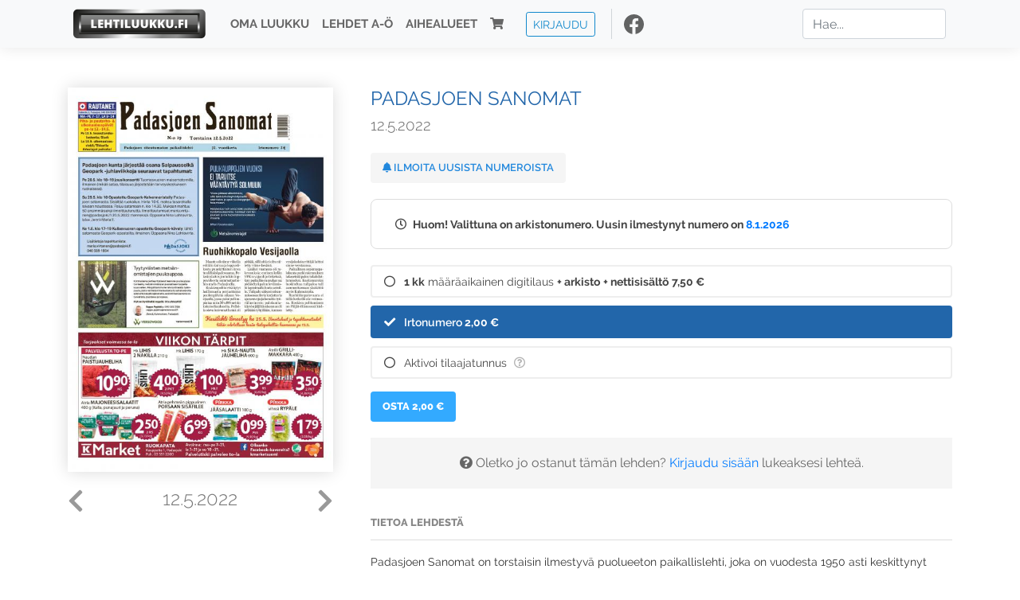

--- FILE ---
content_type: text/html; charset=UTF-8
request_url: https://www.lehtiluukku.fi/lehdet/padasjoen_sanomat/12.5.2022/310140.html
body_size: 18213
content:
<!DOCTYPE html>
<html lang="fi">
  <head>
    <meta charset="utf-8" />

    <script src="https://js.stripe.com/v3/"></script>

    <link rel="shortcut icon" href="/favicon.png" />
    <meta
      name="viewport"
      content="width=device-width, initial-scale=1, shrink-to-fit=no"
    />
    <meta name="theme-color" content="#fff" />
    <meta name="format-detection" content="telephone=no" />

    <meta name="description" content="Lue Padasjoen Sanomat netissä! Padasjoen Sanomat on torstaisin ilmestyvä puolueeton paikallislehti, joka on vuodesta 1950 asti keskittynyt kertomaan Padasjoen asioista. Lehtemme vie viikoittain odotetut terveiset Padasjoelta kotoisin oleville ja pitäjän lukuisille loma-asujille. Yhden kunnan tilattava paikallislehti on aito kotiseudun puolestapuhuja, joka luetaan tutkitusti tarkkaan ja jonka palstoilla padasjokelaiset elävät vauvauutisista kuolinilmoituksiin.

Kuntalevikkimme on Suomen paras: 100 %.

Uutistarjontaa täydentää viikon mittaan myös verkkolehti osoitteessa: www.padasjoensanomat.fi

Sivuilla myös tilausvaihtoehdot ja -hinnat, ilmoitushinnat yms.

Päätoimittaja Jaana Tanner. Kustantaja Padasjoen Sanomat Oy.
Avainsanat: digilehti, näköislehti, irtonumero, tilaus, Padasjoen Sanomat" />

    <meta property="og:title" content="Padasjoen Sanomat 12.5.2022 - Lehtiluukku.fi" />
    <meta property="og:description" content="Lue Padasjoen Sanomat netissä! Padasjoen Sanomat on torstaisin ilmestyvä puolueeton paikallislehti, joka on vuodesta 1950 asti keskittynyt kertomaan Padasjoen asioista. Lehtemme vie viikoittain odotetut terveiset Padasjoelta kotoisin oleville ja pitäjän lukuisille loma-asujille. Yhden kunnan tilattava paikallislehti on aito kotiseudun puolestapuhuja, joka luetaan tutkitusti tarkkaan ja jonka palstoilla padasjokelaiset elävät vauvauutisista kuolinilmoituksiin.

Kuntalevikkimme on Suomen paras: 100 %.

Uutistarjontaa täydentää viikon mittaan myös verkkolehti osoitteessa: www.padasjoensanomat.fi

Sivuilla myös tilausvaihtoehdot ja -hinnat, ilmoitushinnat yms.

Päätoimittaja Jaana Tanner. Kustantaja Padasjoen Sanomat Oy.
Avainsanat: digilehti, näköislehti, irtonumero, tilaus, Padasjoen Sanomat" />
        <meta property="og:image" content="https://covers.lehtiluukku.fi/some/cover/310140" />
         <meta property="og:url" content="https://www.lehtiluukku.fi/lehdet/padasjoen_sanomat/12.5.2022/310140.html?utm_source=lehtiluukku&utm_medium=share&utm_campaign=share" />
    
    <script>
      var ll_ts_layout =  null;
    </script>

    <link rel="stylesheet" href="/assets/fa/css/all.css" />
    <link href="/css/fonts.css" rel="stylesheet" type="text/css" />
    <link rel="stylesheet" href="/assets/bootstrap/css/bootstrap.min.css" />
    <script src="/assets/jquery/jquery-3.4.1.min.js"></script>

    <!-- <script src="https://cdnjs.cloudflare.com/ajax/libs/popper.js/1.14.7/umd/popper.min.js" integrity="sha384-UO2eT0CpHqdSJQ6hJty5KVphtPhzWj9WO1clHTMGa3JDZwrnQq4sF86dIHNDz0W1" crossorigin="anonymous"></script> -->
    <script
      src="https://cdnjs.cloudflare.com/ajax/libs/popper.js/1.16.1/umd/popper.min.js"
      integrity="sha512-ubuT8Z88WxezgSqf3RLuNi5lmjstiJcyezx34yIU2gAHonIi27Na7atqzUZCOoY4CExaoFumzOsFQ2Ch+I/HCw=="
      crossorigin="anonymous"
    ></script>

    <script src="/assets/bootstrap/js/bootstrap.min.js"></script>
    <script src="/js/jquery.bootstrap-autohidingnavbar.min.js"></script>
    <script src="/js/site.js?1010"></script>
    <script src="/js/jquery.unveil.js"></script>

    <link rel="stylesheet" href="/css/style.css?34" />

    <title>Padasjoen Sanomat 12.5.2022 - Lehtiluukku.fi</title>
    <link
      rel="stylesheet"
      href="/js/cookieconsent.css"
      media="print"
      onload="this.media='all'"
    />


<!-- Google tag (gtag.js) -->
<script async src="https://www.googletagmanager.com/gtag/js?id=G-7BEV4VF97D" type="text/plain" data-cookiecategory="analytics"></script>
<script>
  window.dataLayer = window.dataLayer || [];
  function gtag(){dataLayer.push(arguments);}
  gtag('js', new Date());

  gtag('config', 'G-7BEV4VF97D');
</script>



  </head>
  <body class="issue">
    <div class="site-wrapper">
           <div class="container-full navbar-container">

        <nav class="navbar fixed-top navbar-expand-md navbar-light bg-light">

          <div class='container'>

            <a class="navbar-brand" href="/"><img src='/img/logo_round.svg' alt='Lehtiluukku.fi' class='site-logo logo-compact'><img src='/img/top-logo-xl.png' alt='Lehtiluukku.fi' class='site-logo logo-full'></a>
            <button class="navbar-toggler" type="button" data-toggle="collapse" data-target="#navbarSupportedContent" aria-controls="navbarSupportedContent" aria-expanded="false" aria-label="Toggle navigation">
                <span class="navbar-toggler-icon"></span>
            </button>

            <div class="collapse navbar-collapse" id="navbarSupportedContent">
              <ul class="navbar-nav mr-auto">
                <li class="nav-item">
                  <a class="nav-link" href="/oma-luukku">Oma luukku</a>
                </li>
                <li class="nav-item">
                  <a class="nav-link" href="/lehdet">Lehdet A-Ö</a>
                </li>
                <li class="nav-item">
                  <a class="nav-link" href="/aihealueet">Aihealueet</a>
                </li>
                <li class="nav-item d-lg-none">
                  <a class="nav-link" href="/haku">Haku</a>
                </li>
                <li class="nav-item">
                  <a class="nav-link" href="/ostoskori"><span class='d-md-none'>Ostoskori &nbsp;</span><i class="fas fa-shopping-cart"></i><span class='cart-badge ll-badge' style='opacity: 0;'>0</span></a>
                </li>

                <li class="nav-item nav-item-button">
    <a href='/kirjaudu' class='btn btn-outline-primary btn-outline-ll btn-sm top-menu-login-button'>Kirjaudu</a>
</li>


                <li class='nav-item social'>
                  <a href='https://www.facebook.com/lehtiluukku.fi' target='_blank'><img src='/img/social_facebook_dark.svg'></a>
                </li>

              </ul>
              <form class="form-inline my-2 my-lg-0 d-none d-lg-block search-helper" data-title-id='397'>
                <input class="form-control mr-sm-2 search-input" type="search" placeholder="Hae..." aria-label="Haku">
                <div class="search-suggestions" style="display: none;">
                  <ul>
                  </ul>
                </div>
              </form>
            </div>

          </div>

        </nav>

    </div>

    <div class="navbar-spacer"></div>
       <div class='container single-issue'>      <div class="row">
        <div class="col-md-4">
          <div class='cover-area'>
            <a alt='Avaa lehti' href='/esikatselu/padasjoen_sanomat/12.5.2022/310140.html'>
              <div class='cover-container'>
                <img class='cover' src='https://covers.lehtiluukku.fi/ec/310/310140_big.jpg'>
                <div class='cover-shade'></div>
                <span style='opacity: 0;' class='btn btn-pri btn-ll uc cover-action-button'>Esikatselu</span>
              </div>
            </a>
            <div class='issue-number'>
              <a href='/lehdet/padasjoen_sanomat/19.5.2022/310786.html' class='issue-change issue-next'><i class="fas fa-chevron-left"></i></a>              <a href='/lehdet/padasjoen_sanomat/5.5.2022/309504.html' class='issue-change issue-prev'><i class="fas fa-chevron-right"></i></a>              <h1>12.5.2022</h1>
            </div>

          </div>
        </div>

        <div class='container section-divider d-md-none'></div>

        <div class="col-md-8 info-column">

          <h1 class='issue-title-name'>Padasjoen Sanomat</h1>
          <h2>12.5.2022</h2>

                    
                    <button class='btn btn-ll issue-action-button issue-main-action issue-notify-button ' data-title-id='397'>
            <span class='label-enable'><i class='fas fa-bell'></i> Ilmoita uusista numeroista</span>
            <span class='label-disable'><i class='fas fa-bell-slash'></i> Älä ilmoita uusista numeroista</span>
          </button>
          
          <div class='notice archived-issue-notice'><i class="icon far fa-clock"></i> Huom! Valittuna on arkistonumero. Uusin ilmestynyt numero on <a href='/lehdet/padasjoen_sanomat/8.1.2026/445356.html'>8.1.2026</a></div>

          <div class='purchase-options'>
            <ul class='purchase-products-options'><li   data-type='0' data-type-arg='587' data-button-label='Tilaa 7,50 €' data-toggle-target='.subscription-notice'><div class='input'><i class='fas fa-check checked'></i><i class='far fa-circle unchecked'></i>&nbsp;</div><strong>1 kk</strong> määräaikainen digitilaus <em>+ arkisto</em> <em>+ nettisisältö</em> <span class='no-break'><span class='price'>7,50 &euro;</span></span></li><li  data-initial-choice="1" data-type='-1' data-type-arg='' data-button-label='Osta 2,00 €' ><div class='input'><i class='fas fa-check checked'></i><i class='far fa-circle unchecked'></i>&nbsp;</div>Irtonumero <span class='no-break'><span class='price'>2,00 &euro;</span></span></li><li data-href='/kirjaudu?r=%2Flehdet%2Fpadasjoen_sanomat'  data-type='code' data-type-arg='' data-button-label='Aktivoi' ><div class='input'><i class='fas fa-check checked'></i><i class='far fa-circle unchecked'></i>&nbsp;</div><script src='https://www.google.com/recaptcha/api.js?hl=fi' async defer></script>Aktivoi tilaajatunnus <a style="color: inherit;" href="/faq#mika-on-tilaajatunnus"><i title="Tilaajatunnus on tunnusluku tai asiakasnumero, jonka olet saanut lehden kustantajalta tilauksen aktivoimiseksi Lehtiluukussa. Lue lisää &quot;Usein kysytyt kysymykset&quot; -osiosta" class="icon far fa-question-circle"></i></a><div class='option-input ll-captcha-defer'><input placeholder='Syötä tilaajatunnus' type='text'></div><input type='hidden' class='ll-s-captcha' name='ll-s-captcha' value=''><div class='g-recaptcha' data-sitekey='6Ld5PsMUAAAAAJ1VEjI7t_SoYZ-Wg0vF4MecdJfa' data-callback='llSCaptchaCallback'></div></li></ul><div class='subscription-notice notice'><i class='icon info fas fa-info-circle'></i> Tilaus alkaa uusimmasta julkaistusta numerosta <a href='/lehdet/padasjoen_sanomat/8.1.2026/445356.html'>8.1.2026</a>.</div><button class='btn btn-ll issue-action-button subscribe-button' data-title-id='397' data-issue-id='310140'><span class='value'>Osta 2,00 €</span><span class='spinner-border spinner-border-sm' role='status'></span></button><div class='issue-subscriber-login faint-notice'><p><i class='fas fa-question-circle'></i> Oletko jo ostanut tämän lehden? <a href='/kirjaudu?r=%2Flehdet%2Fpadasjoen_sanomat%2F12.5.2022%2F310140.html' class=''>Kirjaudu sisään</a> lukeaksesi lehteä.</p></div>
          </div>


          <div class='tabs-container tabbed tabs-active info-widget'>
            <ul class='tabs'>
                            <li data-id='1'>Tietoa lehdestä</li>
            </ul>
                        <div class='tab-content tab-visible' data-id='1'>
              Padasjoen Sanomat on torstaisin ilmestyvä puolueeton paikallislehti, joka on vuodesta 1950 asti keskittynyt kertomaan Padasjoen asioista. Lehtemme vie viikoittain odotetut terveiset Padasjoelta kotoisin oleville ja pitäjän lukuisille loma-asujille. Yhden kunnan tilattava paikallislehti on aito kotiseudun puolestapuhuja, joka luetaan tutkitusti tarkkaan ja jonka palstoilla padasjokelaiset elävät vauvauutisista kuolinilmoituksiin.<br><br>Kuntalevikkimme on Suomen paras: 100 %.<br><br>Uutistarjontaa täydentää viikon mittaan myös verkkolehti osoitteessa: <a href="http://www.padasjoensanomat.fi/"target="_blank">www.padasjoensanomat.fi</a><br><br>Sivuilla myös tilausvaihtoehdot ja -hinnat, ilmoitushinnat yms.<br><br>Päätoimittaja Jaana Tanner. Kustantaja Padasjoen Sanomat Oy.
            </div>
          </div>

          <div class='share-buttons'>
            <a href='https://www.facebook.com/sharer/sharer.php?u=https%3A%2F%2Fwww.lehtiluukku.fi%2Flehdet%2Fpadasjoen_sanomat%2F12.5.2022%2F310140.html%3Futm_source%3Dlehtiluukku%26utm_medium%3Dshare%26utm_campaign%3Dshare' target='_blank' onclick='return shareFB();'><img src='/img/social_facebook_dark.svg' style='width: 30px; height: 30px;'></a>
            <a href='https://www.twitter.com/share?url=https%3A%2F%2Fwww.lehtiluukku.fi%2Flehdet%2Fpadasjoen_sanomat%2F12.5.2022%2F310140.html%3Futm_source%3Dlehtiluukku%26utm_medium%3Dshare%26utm_campaign%3Dshare' target='_blank'><img src='/img/social_twitter.svg' style='width: 30px; height: 30px;'></a>
            <a href='mailto:?subject=&body=Lue%20Padasjoen%20Sanomat%2012.5.2022%20Lehtiluukkussa%3A%0Ahttps%3A%2F%2Fwww.lehtiluukku.fi%2Flehdet%2Fpadasjoen_sanomat%2F12.5.2022%2F310140.html'><img src='/img/social_mail.svg' style='width: 30px; height: 30px;'></a>
          </div>


          <div class='meta-data'>
            <h4>Julkaistu 12.5.2022</h4>
            <h4>Kustantaja: <a href="/kustantajat/padasjoen-sanomat-oy">Padasjoen Sanomat Oy</a></h4>
          </div>

        </div>
      </div>

<script>


function shareFB() {

    var url = 'https://www.facebook.com/sharer.php?display=popup&u=' + window.location.href;


url = 'https://www.facebook.com/sharer.php?display=popup&u=https%3A%2F%2Fwww.lehtiluukku.fi%2Flehdet%2Fpadasjoen_sanomat%2F12.5.2022%2F310140.html%3Futm_source%3Dlehtiluukku%26utm_medium%3Dshare%26utm_campaign%3Dshare';


    var options = 'toolbar=0,status=0,resizable=1,width=626,height=436';
    window.open(url,'sharer',options);

    return false;

}

function llActivateSubscriptionCode(title, code, callback) {

  var body = $('<div></div>');

  var captcha = $('.ll-s-captcha').val();

  $.getJSON('/ajax?h=activate_code', {title: title, code: code, captcha: captcha})
  .done(function(data) {

    if (callback) callback();

    if (data.ok) {
      if (data.reload) {
        location.reload();
      } else if (data.redirect) {
        location = data.redirect;
      }

    } else {
      body.html(data.error);
      llModalAlert('Ilmoitus', body);
    }

    grecaptcha && grecaptcha.reset();
    $('.ll-captcha-defer').removeClass('ll-captcha-defer-show');
    $('.g-recaptcha').show();

  })
  .fail(function() {
    console.log('fail');
    llModalAlert('Kiitos!', body);
  })


}

$(function() {

  var notifyButton = $('button.issue-notify-button');
  var titleId = notifyButton.attr('data-title-id');
  var titleName = $('.issue-title-name').text().replace(/[\u00A0-\u9999<>\&]/gim, function(i) {
    return '&#'+i.charCodeAt(0)+';';
  });;
  notifyButton.on('click', function() {
    if (notifyButton.hasClass('enabled')) {
      $.getJSON('/ajax?h=set_notification', {'title_id': titleId, 'enable': 0})
      .done(function() {
        notifyButton.removeClass('enabled');        
      });
    } else {
      $.getJSON('/ajax?h=set_notification', {'title_id': titleId, 'enable': 1})
      .done(function(data) {
        if (data.ok) {
          notifyButton.addClass('enabled');
          llModalAlert('Kiitos!', 'Saat jatkossa sähköpostilla ilmoituksen lehden <b>' + titleName + '</b> uuden numeron ilmestymisestä.');
        } else {
          llNeedsLogin();
        }
      });
    }
  });

  var showLink =  $('a.show-subscription-options');
  showLink.on('click', function(e) {
    $('.subscription-options-wrapper').fadeIn();
    showLink.hide();
    return false;
  })


});


</script>
</div><div class='section-divider'></div><div class='container title-archive clearfix'><h1 class='mini-header'>Arkistonumerot</h1><div class='archive-section  expanded' ><ul class='archive-list clearfix'><li><a title='Avaa lehti' href='/lehdet/padasjoen_sanomat/8.1.2026/445356.html'><div class='cover-container'>  <img class='cover lazy' data-src='https://covers.lehtiluukku.fi/ec/445/445356.jpg'></div></a><div class='issue-number'>8.1.2026</div></li></ul></div><div class='archive-section-toggle  expanded' data-section-id='2025'>2025 <i class='fas fa-angle-right arr-right'></i><i class='fas fa-angle-down arr-down'></i></div><div class='archive-section collapsible expanded' data-section-id='2025'><ul class='archive-list clearfix'><li><a title='Avaa lehti' href='/lehdet/padasjoen_sanomat/18.12.2025/443513.html'><div class='cover-container'>  <img class='cover lazy' data-src='https://covers.lehtiluukku.fi/ec/443/443513.jpg'></div></a><div class='issue-number'>18.12.2025</div></li><li><a title='Avaa lehti' href='/lehdet/padasjoen_sanomat/11.12.2025/442647.html'><div class='cover-container'>  <img class='cover lazy' data-src='https://covers.lehtiluukku.fi/ec/442/442647.jpg'></div></a><div class='issue-number'>11.12.2025</div></li><li><a title='Avaa lehti' href='/lehdet/padasjoen_sanomat/4.12.2025/441365.html'><div class='cover-container'>  <img class='cover lazy' data-src='https://covers.lehtiluukku.fi/ec/441/441365.jpg'></div></a><div class='issue-number'>4.12.2025</div></li><li><a title='Avaa lehti' href='/lehdet/padasjoen_sanomat/27.11.2025/440494.html'><div class='cover-container'>  <img class='cover lazy' data-src='https://covers.lehtiluukku.fi/ec/440/440494.jpg'></div></a><div class='issue-number'>27.11.2025</div></li><li><a title='Avaa lehti' href='/lehdet/padasjoen_sanomat/20.11.2025/439632.html'><div class='cover-container'>  <img class='cover lazy' data-src='https://covers.lehtiluukku.fi/ec/439/439632.jpg'></div></a><div class='issue-number'>20.11.2025</div></li><li><a title='Avaa lehti' href='/lehdet/padasjoen_sanomat/13.11.2025/438796.html'><div class='cover-container'>  <img class='cover lazy' data-src='https://covers.lehtiluukku.fi/ec/438/438796.jpg'></div></a><div class='issue-number'>13.11.2025</div></li><li><a title='Avaa lehti' href='/lehdet/padasjoen_sanomat/6.11.2025/437974.html'><div class='cover-container'>  <img class='cover lazy' data-src='https://covers.lehtiluukku.fi/ec/437/437974.jpg'></div></a><div class='issue-number'>6.11.2025</div></li><li><a title='Avaa lehti' href='/lehdet/padasjoen_sanomat/30.10.2025/437251.html'><div class='cover-container'>  <img class='cover lazy' data-src='https://covers.lehtiluukku.fi/ec/437/437251.jpg'></div></a><div class='issue-number'>30.10.2025</div></li><li><a title='Avaa lehti' href='/lehdet/padasjoen_sanomat/23.10.2025/436420.html'><div class='cover-container'>  <img class='cover lazy' data-src='https://covers.lehtiluukku.fi/ec/436/436420.jpg'></div></a><div class='issue-number'>23.10.2025</div></li><li><a title='Avaa lehti' href='/lehdet/padasjoen_sanomat/16.10.2025/435626.html'><div class='cover-container'>  <img class='cover lazy' data-src='https://covers.lehtiluukku.fi/ec/435/435626.jpg'></div></a><div class='issue-number'>16.10.2025</div></li><li><a title='Avaa lehti' href='/lehdet/padasjoen_sanomat/9.10.2025/434791.html'><div class='cover-container'>  <img class='cover lazy' data-src='https://covers.lehtiluukku.fi/ec/434/434791.jpg'></div></a><div class='issue-number'>9.10.2025</div></li><li><a title='Avaa lehti' href='/lehdet/padasjoen_sanomat/2.10.2025/433900.html'><div class='cover-container'>  <img class='cover lazy' data-src='https://covers.lehtiluukku.fi/ec/433/433900.jpg'></div></a><div class='issue-number'>2.10.2025</div></li><li><a title='Avaa lehti' href='/lehdet/padasjoen_sanomat/25.9.2025/433097.html'><div class='cover-container'>  <img class='cover lazy' data-src='https://covers.lehtiluukku.fi/ec/433/433097.jpg'></div></a><div class='issue-number'>25.9.2025</div></li><li><a title='Avaa lehti' href='/lehdet/padasjoen_sanomat/18.9.2025/432279.html'><div class='cover-container'>  <img class='cover lazy' data-src='https://covers.lehtiluukku.fi/ec/432/432279.jpg'></div></a><div class='issue-number'>18.9.2025</div></li><li><a title='Avaa lehti' href='/lehdet/padasjoen_sanomat/11.9.2025/431459.html'><div class='cover-container'>  <img class='cover lazy' data-src='https://covers.lehtiluukku.fi/ec/431/431459.jpg'></div></a><div class='issue-number'>11.9.2025</div></li><li><a title='Avaa lehti' href='/lehdet/padasjoen_sanomat/4.9.2025/430381.html'><div class='cover-container'>  <img class='cover lazy' data-src='https://covers.lehtiluukku.fi/ec/430/430381.jpg'></div></a><div class='issue-number'>4.9.2025</div></li><li><a title='Avaa lehti' href='/lehdet/padasjoen_sanomat/28.8.2025/429595.html'><div class='cover-container'>  <img class='cover lazy' data-src='https://covers.lehtiluukku.fi/ec/429/429595.jpg'></div></a><div class='issue-number'>28.8.2025</div></li><li><a title='Avaa lehti' href='/lehdet/padasjoen_sanomat/21.8.2025/428812.html'><div class='cover-container'>  <img class='cover lazy' data-src='https://covers.lehtiluukku.fi/ec/428/428812.jpg'></div></a><div class='issue-number'>21.8.2025</div></li><li><a title='Avaa lehti' href='/lehdet/padasjoen_sanomat/14.8.2025/427936.html'><div class='cover-container'>  <img class='cover lazy' data-src='https://covers.lehtiluukku.fi/ec/427/427936.jpg'></div></a><div class='issue-number'>14.8.2025</div></li><li><a title='Avaa lehti' href='/lehdet/padasjoen_sanomat/7.8.2025/427151.html'><div class='cover-container'>  <img class='cover lazy' data-src='https://covers.lehtiluukku.fi/ec/427/427151.jpg'></div></a><div class='issue-number'>7.8.2025</div></li><li><a title='Avaa lehti' href='/lehdet/padasjoen_sanomat/31.7.2025/426391.html'><div class='cover-container'>  <img class='cover lazy' data-src='https://covers.lehtiluukku.fi/ec/426/426391.jpg'></div></a><div class='issue-number'>31.7.2025</div></li><li><a title='Avaa lehti' href='/lehdet/padasjoen_sanomat/24.7.2025/425666.html'><div class='cover-container'>  <img class='cover lazy' data-src='https://covers.lehtiluukku.fi/ec/425/425666.jpg'></div></a><div class='issue-number'>24.7.2025</div></li><li><a title='Avaa lehti' href='/lehdet/padasjoen_sanomat/17.7.2025/424953.html'><div class='cover-container'>  <img class='cover lazy' data-src='https://covers.lehtiluukku.fi/ec/424/424953.jpg'></div></a><div class='issue-number'>17.7.2025</div></li><li><a title='Avaa lehti' href='/lehdet/padasjoen_sanomat/10.7.2025/424214.html'><div class='cover-container'>  <img class='cover lazy' data-src='https://covers.lehtiluukku.fi/ec/424/424214.jpg'></div></a><div class='issue-number'>10.7.2025</div></li><li><a title='Avaa lehti' href='/lehdet/padasjoen_sanomat/3.7.2025/423451.html'><div class='cover-container'>  <img class='cover lazy' data-src='https://covers.lehtiluukku.fi/ec/423/423451.jpg'></div></a><div class='issue-number'>3.7.2025</div></li><li><a title='Avaa lehti' href='/lehdet/padasjoen_sanomat/26.6.2025/422684.html'><div class='cover-container'>  <img class='cover lazy' data-src='https://covers.lehtiluukku.fi/ec/422/422684.jpg'></div></a><div class='issue-number'>26.6.2025</div></li><li><a title='Avaa lehti' href='/lehdet/padasjoen_sanomat/18.6.2025/421861.html'><div class='cover-container'>  <img class='cover lazy' data-src='https://covers.lehtiluukku.fi/ec/421/421861.jpg'></div></a><div class='issue-number'>18.6.2025</div></li><li><a title='Avaa lehti' href='/lehdet/padasjoen_sanomat/12.6.2025/421200.html'><div class='cover-container'>  <img class='cover lazy' data-src='https://covers.lehtiluukku.fi/ec/421/421200.jpg'></div></a><div class='issue-number'>12.6.2025</div></li><li><a title='Avaa lehti' href='/lehdet/padasjoen_sanomat/5.6.2025/420279.html'><div class='cover-container'>  <img class='cover lazy' data-src='https://covers.lehtiluukku.fi/ec/420/420279.jpg'></div></a><div class='issue-number'>5.6.2025</div></li><li><a title='Avaa lehti' href='/lehdet/padasjoen_sanomat/28.5.2025/419364.html'><div class='cover-container'>  <img class='cover lazy' data-src='https://covers.lehtiluukku.fi/ec/419/419364.jpg'></div></a><div class='issue-number'>28.5.2025</div></li><li><a title='Avaa lehti' href='/lehdet/padasjoen_sanomat/22.5.2025/418723.html'><div class='cover-container'>  <img class='cover lazy' data-src='https://covers.lehtiluukku.fi/ec/418/418723.jpg'></div></a><div class='issue-number'>22.5.2025</div></li><li><a title='Avaa lehti' href='/lehdet/padasjoen_sanomat/15.5.2025/417885.html'><div class='cover-container'>  <img class='cover lazy' data-src='https://covers.lehtiluukku.fi/ec/417/417885.jpg'></div></a><div class='issue-number'>15.5.2025</div></li><li><a title='Avaa lehti' href='/lehdet/padasjoen_sanomat/8.5.2025/417096.html'><div class='cover-container'>  <img class='cover lazy' data-src='https://covers.lehtiluukku.fi/ec/417/417096.jpg'></div></a><div class='issue-number'>8.5.2025</div></li><li><a title='Avaa lehti' href='/lehdet/padasjoen_sanomat/30.4.2025/416347.html'><div class='cover-container'>  <img class='cover lazy' data-src='https://covers.lehtiluukku.fi/ec/416/416347.jpg'></div></a><div class='issue-number'>30.4.2025</div></li><li><a title='Avaa lehti' href='/lehdet/padasjoen_sanomat/24.4.2025/415760.html'><div class='cover-container'>  <img class='cover lazy' data-src='https://covers.lehtiluukku.fi/ec/415/415760.jpg'></div></a><div class='issue-number'>24.4.2025</div></li><li><a title='Avaa lehti' href='/lehdet/padasjoen_sanomat/16.4.2025/415074.html'><div class='cover-container'>  <img class='cover lazy' data-src='https://covers.lehtiluukku.fi/ec/415/415074.jpg'></div></a><div class='issue-number'>16.4.2025</div></li><li><a title='Avaa lehti' href='/lehdet/padasjoen_sanomat/10.4.2025/414506.html'><div class='cover-container'>  <img class='cover lazy' data-src='https://covers.lehtiluukku.fi/ec/414/414506.jpg'></div></a><div class='issue-number'>10.4.2025</div></li><li><a title='Avaa lehti' href='/lehdet/padasjoen_sanomat/3.4.2025/413718.html'><div class='cover-container'>  <img class='cover lazy' data-src='https://covers.lehtiluukku.fi/ec/413/413718.jpg'></div></a><div class='issue-number'>3.4.2025</div></li><li><a title='Avaa lehti' href='/lehdet/padasjoen_sanomat/27.3.2025/412948.html'><div class='cover-container'>  <img class='cover lazy' data-src='https://covers.lehtiluukku.fi/ec/412/412948.jpg'></div></a><div class='issue-number'>27.3.2025</div></li><li><a title='Avaa lehti' href='/lehdet/padasjoen_sanomat/20.3.2025/412174.html'><div class='cover-container'>  <img class='cover lazy' data-src='https://covers.lehtiluukku.fi/ec/412/412174.jpg'></div></a><div class='issue-number'>20.3.2025</div></li><li><a title='Avaa lehti' href='/lehdet/padasjoen_sanomat/13.3.2025/411449.html'><div class='cover-container'>  <img class='cover lazy' data-src='https://covers.lehtiluukku.fi/ec/411/411449.jpg'></div></a><div class='issue-number'>13.3.2025</div></li><li><a title='Avaa lehti' href='/lehdet/padasjoen_sanomat/6.3.2025/410717.html'><div class='cover-container'>  <img class='cover lazy' data-src='https://covers.lehtiluukku.fi/ec/410/410717.jpg'></div></a><div class='issue-number'>6.3.2025</div></li><li><a title='Avaa lehti' href='/lehdet/padasjoen_sanomat/27.2.2025/409991.html'><div class='cover-container'>  <img class='cover lazy' data-src='https://covers.lehtiluukku.fi/ec/409/409991.jpg'></div></a><div class='issue-number'>27.2.2025</div></li><li><a title='Avaa lehti' href='/lehdet/padasjoen_sanomat/20.2.2025/409276.html'><div class='cover-container'>  <img class='cover lazy' data-src='https://covers.lehtiluukku.fi/ec/409/409276.jpg'></div></a><div class='issue-number'>20.2.2025</div></li><li><a title='Avaa lehti' href='/lehdet/padasjoen_sanomat/13.2.2025/405657.html'><div class='cover-container'>  <img class='cover lazy' data-src='https://covers.lehtiluukku.fi/ec/405/405657.jpg'></div></a><div class='issue-number'>13.2.2025</div></li><li><a title='Avaa lehti' href='/lehdet/padasjoen_sanomat/6.2.2025/404946.html'><div class='cover-container'>  <img class='cover lazy' data-src='https://covers.lehtiluukku.fi/ec/404/404946.jpg'></div></a><div class='issue-number'>6.2.2025</div></li><li><a title='Avaa lehti' href='/lehdet/padasjoen_sanomat/30.1.2025/404215.html'><div class='cover-container'>  <img class='cover lazy' data-src='https://covers.lehtiluukku.fi/ec/404/404215.jpg'></div></a><div class='issue-number'>30.1.2025</div></li><li><a title='Avaa lehti' href='/lehdet/padasjoen_sanomat/23.1.2025/403412.html'><div class='cover-container'>  <img class='cover lazy' data-src='https://covers.lehtiluukku.fi/ec/403/403412.jpg'></div></a><div class='issue-number'>23.1.2025</div></li><li><a title='Avaa lehti' href='/lehdet/padasjoen_sanomat/16.1.2025/402488.html'><div class='cover-container'>  <img class='cover lazy' data-src='https://covers.lehtiluukku.fi/ec/402/402488.jpg'></div></a><div class='issue-number'>16.1.2025</div></li><li><a title='Avaa lehti' href='/lehdet/padasjoen_sanomat/9.1.2025/401860.html'><div class='cover-container'>  <img class='cover lazy' data-src='https://covers.lehtiluukku.fi/ec/401/401860.jpg'></div></a><div class='issue-number'>9.1.2025</div></li><li><a title='Avaa lehti' href='/lehdet/padasjoen_sanomat/2.1.2025/401095.html'><div class='cover-container'>  <img class='cover lazy' data-src='https://covers.lehtiluukku.fi/ec/401/401095.jpg'></div></a><div class='issue-number'>2.1.2025</div></li></ul></div><div class='archive-section-toggle  expanded' data-section-id='2024'>2024 <i class='fas fa-angle-right arr-right'></i><i class='fas fa-angle-down arr-down'></i></div><div class='archive-section collapsible expanded' data-section-id='2024'><ul class='archive-list clearfix'><li><a title='Avaa lehti' href='/lehdet/padasjoen_sanomat/18.12.2024/400017.html'><div class='cover-container'>  <img class='cover lazy' data-src='https://covers.lehtiluukku.fi/ec/400/400017.jpg'></div></a><div class='issue-number'>18.12.2024</div></li><li><a title='Avaa lehti' href='/lehdet/padasjoen_sanomat/12.12.2024/399462.html'><div class='cover-container'>  <img class='cover lazy' data-src='https://covers.lehtiluukku.fi/ec/399/399462.jpg'></div></a><div class='issue-number'>12.12.2024</div></li><li><a title='Avaa lehti' href='/lehdet/padasjoen_sanomat/4.12.2024/398564.html'><div class='cover-container'>  <img class='cover lazy' data-src='https://covers.lehtiluukku.fi/ec/398/398564.jpg'></div></a><div class='issue-number'>4.12.2024</div></li><li><a title='Avaa lehti' href='/lehdet/padasjoen_sanomat/28.11.2024/398013.html'><div class='cover-container'>  <img class='cover lazy' data-src='https://covers.lehtiluukku.fi/ec/398/398013.jpg'></div></a><div class='issue-number'>28.11.2024</div></li><li><a title='Avaa lehti' href='/lehdet/padasjoen_sanomat/21.11.2024/397219.html'><div class='cover-container'>  <img class='cover lazy' data-src='https://covers.lehtiluukku.fi/ec/397/397219.jpg'></div></a><div class='issue-number'>21.11.2024</div></li><li><a title='Avaa lehti' href='/lehdet/padasjoen_sanomat/14.11.2024/396443.html'><div class='cover-container'>  <img class='cover lazy' data-src='https://covers.lehtiluukku.fi/ec/396/396443.jpg'></div></a><div class='issue-number'>14.11.2024</div></li><li><a title='Avaa lehti' href='/lehdet/padasjoen_sanomat/7.11.2024/395696.html'><div class='cover-container'>  <img class='cover lazy' data-src='https://covers.lehtiluukku.fi/ec/395/395696.jpg'></div></a><div class='issue-number'>7.11.2024</div></li><li><a title='Avaa lehti' href='/lehdet/padasjoen_sanomat/31.10.2024/395010.html'><div class='cover-container'>  <img class='cover lazy' data-src='https://covers.lehtiluukku.fi/ec/395/395010.jpg'></div></a><div class='issue-number'>31.10.2024</div></li><li><a title='Avaa lehti' href='/lehdet/padasjoen_sanomat/24.10.2024/394384.html'><div class='cover-container'>  <img class='cover lazy' data-src='https://covers.lehtiluukku.fi/ec/394/394384.jpg'></div></a><div class='issue-number'>24.10.2024</div></li><li><a title='Avaa lehti' href='/lehdet/padasjoen_sanomat/17.10.2024/393485.html'><div class='cover-container'>  <img class='cover lazy' data-src='https://covers.lehtiluukku.fi/ec/393/393485.jpg'></div></a><div class='issue-number'>17.10.2024</div></li><li><a title='Avaa lehti' href='/lehdet/padasjoen_sanomat/10.10.2024/392767.html'><div class='cover-container'>  <img class='cover lazy' data-src='https://covers.lehtiluukku.fi/ec/392/392767.jpg'></div></a><div class='issue-number'>10.10.2024</div></li><li><a title='Avaa lehti' href='/lehdet/padasjoen_sanomat/3.10.2024/392004.html'><div class='cover-container'>  <img class='cover lazy' data-src='https://covers.lehtiluukku.fi/ec/392/392004.jpg'></div></a><div class='issue-number'>3.10.2024</div></li><li><a title='Avaa lehti' href='/lehdet/padasjoen_sanomat/26.9.2024/391223.html'><div class='cover-container'>  <img class='cover lazy' data-src='https://covers.lehtiluukku.fi/ec/391/391223.jpg'></div></a><div class='issue-number'>26.9.2024</div></li><li><a title='Avaa lehti' href='/lehdet/padasjoen_sanomat/19.9.2024/390448.html'><div class='cover-container'>  <img class='cover lazy' data-src='https://covers.lehtiluukku.fi/ec/390/390448.jpg'></div></a><div class='issue-number'>19.9.2024</div></li><li><a title='Avaa lehti' href='/lehdet/padasjoen_sanomat/12.9.2024/389714.html'><div class='cover-container'>  <img class='cover lazy' data-src='https://covers.lehtiluukku.fi/ec/389/389714.jpg'></div></a><div class='issue-number'>12.9.2024</div></li><li><a title='Avaa lehti' href='/lehdet/padasjoen_sanomat/5.9.2024/388959.html'><div class='cover-container'>  <img class='cover lazy' data-src='https://covers.lehtiluukku.fi/ec/388/388959.jpg'></div></a><div class='issue-number'>5.9.2024</div></li><li><a title='Avaa lehti' href='/lehdet/padasjoen_sanomat/29.8.2024/388213.html'><div class='cover-container'>  <img class='cover lazy' data-src='https://covers.lehtiluukku.fi/ec/388/388213.jpg'></div></a><div class='issue-number'>29.8.2024</div></li><li><a title='Avaa lehti' href='/lehdet/padasjoen_sanomat/22.8.2024/387491.html'><div class='cover-container'>  <img class='cover lazy' data-src='https://covers.lehtiluukku.fi/ec/387/387491.jpg'></div></a><div class='issue-number'>22.8.2024</div></li><li><a title='Avaa lehti' href='/lehdet/padasjoen_sanomat/15.8.2024/386735.html'><div class='cover-container'>  <img class='cover lazy' data-src='https://covers.lehtiluukku.fi/ec/386/386735.jpg'></div></a><div class='issue-number'>15.8.2024</div></li><li><a title='Avaa lehti' href='/lehdet/padasjoen_sanomat/8.8.2024/386025.html'><div class='cover-container'>  <img class='cover lazy' data-src='https://covers.lehtiluukku.fi/ec/386/386025.jpg'></div></a><div class='issue-number'>8.8.2024</div></li><li><a title='Avaa lehti' href='/lehdet/padasjoen_sanomat/1.8.2024/385469.html'><div class='cover-container'>  <img class='cover lazy' data-src='https://covers.lehtiluukku.fi/ec/385/385469.jpg'></div></a><div class='issue-number'>1.8.2024</div></li><li><a title='Avaa lehti' href='/lehdet/padasjoen_sanomat/25.7.2024/384650.html'><div class='cover-container'>  <img class='cover lazy' data-src='https://covers.lehtiluukku.fi/ec/384/384650.jpg'></div></a><div class='issue-number'>25.7.2024</div></li><li><a title='Avaa lehti' href='/lehdet/padasjoen_sanomat/18.7.2024/383993.html'><div class='cover-container'>  <img class='cover lazy' data-src='https://covers.lehtiluukku.fi/ec/383/383993.jpg'></div></a><div class='issue-number'>18.7.2024</div></li><li><a title='Avaa lehti' href='/lehdet/padasjoen_sanomat/11.7.2024/383316.html'><div class='cover-container'>  <img class='cover lazy' data-src='https://covers.lehtiluukku.fi/ec/383/383316.jpg'></div></a><div class='issue-number'>11.7.2024</div></li><li><a title='Avaa lehti' href='/lehdet/padasjoen_sanomat/4.7.2024/382631.html'><div class='cover-container'>  <img class='cover lazy' data-src='https://covers.lehtiluukku.fi/ec/382/382631.jpg'></div></a><div class='issue-number'>4.7.2024</div></li><li><a title='Avaa lehti' href='/lehdet/padasjoen_sanomat/27.6.2024/381921.html'><div class='cover-container'>  <img class='cover lazy' data-src='https://covers.lehtiluukku.fi/ec/381/381921.jpg'></div></a><div class='issue-number'>27.6.2024</div></li><li><a title='Avaa lehti' href='/lehdet/padasjoen_sanomat/19.6.2024/381322.html'><div class='cover-container'>  <img class='cover lazy' data-src='https://covers.lehtiluukku.fi/ec/381/381322.jpg'></div></a><div class='issue-number'>19.6.2024</div></li><li><a title='Avaa lehti' href='/lehdet/padasjoen_sanomat/13.6.2024/380575.html'><div class='cover-container'>  <img class='cover lazy' data-src='https://covers.lehtiluukku.fi/ec/380/380575.jpg'></div></a><div class='issue-number'>13.6.2024</div></li><li><a title='Avaa lehti' href='/lehdet/padasjoen_sanomat/6.6.2024/379861.html'><div class='cover-container'>  <img class='cover lazy' data-src='https://covers.lehtiluukku.fi/ec/379/379861.jpg'></div></a><div class='issue-number'>6.6.2024</div></li><li><a title='Avaa lehti' href='/lehdet/padasjoen_sanomat/30.5.2024/379067.html'><div class='cover-container'>  <img class='cover lazy' data-src='https://covers.lehtiluukku.fi/ec/379/379067.jpg'></div></a><div class='issue-number'>30.5.2024</div></li><li><a title='Avaa lehti' href='/lehdet/padasjoen_sanomat/23.5.2024/378251.html'><div class='cover-container'>  <img class='cover lazy' data-src='https://covers.lehtiluukku.fi/ec/378/378251.jpg'></div></a><div class='issue-number'>23.5.2024</div></li><li><a title='Avaa lehti' href='/lehdet/padasjoen_sanomat/16.5.2024/377479.html'><div class='cover-container'>  <img class='cover lazy' data-src='https://covers.lehtiluukku.fi/ec/377/377479.jpg'></div></a><div class='issue-number'>16.5.2024</div></li><li><a title='Avaa lehti' href='/lehdet/padasjoen_sanomat/8.5.2024/376661.html'><div class='cover-container'>  <img class='cover lazy' data-src='https://covers.lehtiluukku.fi/ec/376/376661.jpg'></div></a><div class='issue-number'>8.5.2024</div></li><li><a title='Avaa lehti' href='/lehdet/padasjoen_sanomat/2.5.2024/376010.html'><div class='cover-container'>  <img class='cover lazy' data-src='https://covers.lehtiluukku.fi/ec/376/376010.jpg'></div></a><div class='issue-number'>2.5.2024</div></li><li><a title='Avaa lehti' href='/lehdet/padasjoen_sanomat/25.4.2024/375397.html'><div class='cover-container'>  <img class='cover lazy' data-src='https://covers.lehtiluukku.fi/ec/375/375397.jpg'></div></a><div class='issue-number'>25.4.2024</div></li><li><a title='Avaa lehti' href='/lehdet/padasjoen_sanomat/18.4.2024/374494.html'><div class='cover-container'>  <img class='cover lazy' data-src='https://covers.lehtiluukku.fi/ec/374/374494.jpg'></div></a><div class='issue-number'>18.4.2024</div></li><li><a title='Avaa lehti' href='/lehdet/padasjoen_sanomat/11.4.2024/373870.html'><div class='cover-container'>  <img class='cover lazy' data-src='https://covers.lehtiluukku.fi/ec/373/373870.jpg'></div></a><div class='issue-number'>11.4.2024</div></li><li><a title='Avaa lehti' href='/lehdet/padasjoen_sanomat/4.4.2024/373270.html'><div class='cover-container'>  <img class='cover lazy' data-src='https://covers.lehtiluukku.fi/ec/373/373270.jpg'></div></a><div class='issue-number'>4.4.2024</div></li><li><a title='Avaa lehti' href='/lehdet/padasjoen_sanomat/27.3.2024/372594.html'><div class='cover-container'>  <img class='cover lazy' data-src='https://covers.lehtiluukku.fi/ec/372/372594.jpg'></div></a><div class='issue-number'>27.3.2024</div></li><li><a title='Avaa lehti' href='/lehdet/padasjoen_sanomat/21.3.2024/372117.html'><div class='cover-container'>  <img class='cover lazy' data-src='https://covers.lehtiluukku.fi/ec/372/372117.jpg'></div></a><div class='issue-number'>21.3.2024</div></li><li><a title='Avaa lehti' href='/lehdet/padasjoen_sanomat/14.3.2024/371490.html'><div class='cover-container'>  <img class='cover lazy' data-src='https://covers.lehtiluukku.fi/ec/371/371490.jpg'></div></a><div class='issue-number'>14.3.2024</div></li><li><a title='Avaa lehti' href='/lehdet/padasjoen_sanomat/7.3.2024/370881.html'><div class='cover-container'>  <img class='cover lazy' data-src='https://covers.lehtiluukku.fi/ec/370/370881.jpg'></div></a><div class='issue-number'>7.3.2024</div></li><li><a title='Avaa lehti' href='/lehdet/padasjoen_sanomat/29.2.2024/370241.html'><div class='cover-container'>  <img class='cover lazy' data-src='https://covers.lehtiluukku.fi/ec/370/370241.jpg'></div></a><div class='issue-number'>29.2.2024</div></li><li><a title='Avaa lehti' href='/lehdet/padasjoen_sanomat/22.2.2024/369629.html'><div class='cover-container'>  <img class='cover lazy' data-src='https://covers.lehtiluukku.fi/ec/369/369629.jpg'></div></a><div class='issue-number'>22.2.2024</div></li><li><a title='Avaa lehti' href='/lehdet/padasjoen_sanomat/15.2.2024/369021.html'><div class='cover-container'>  <img class='cover lazy' data-src='https://covers.lehtiluukku.fi/ec/369/369021.jpg'></div></a><div class='issue-number'>15.2.2024</div></li><li><a title='Avaa lehti' href='/lehdet/padasjoen_sanomat/8.2.2024/368400.html'><div class='cover-container'>  <img class='cover lazy' data-src='https://covers.lehtiluukku.fi/ec/368/368400.jpg'></div></a><div class='issue-number'>8.2.2024</div></li><li><a title='Avaa lehti' href='/lehdet/padasjoen_sanomat/31.1.2024/367623.html'><div class='cover-container'>  <img class='cover lazy' data-src='https://covers.lehtiluukku.fi/ec/367/367623.jpg'></div></a><div class='issue-number'>31.1.2024</div></li><li><a title='Avaa lehti' href='/lehdet/padasjoen_sanomat/25.1.2024/367166.html'><div class='cover-container'>  <img class='cover lazy' data-src='https://covers.lehtiluukku.fi/ec/367/367166.jpg'></div></a><div class='issue-number'>25.1.2024</div></li><li><a title='Avaa lehti' href='/lehdet/padasjoen_sanomat/18.1.2024/366537.html'><div class='cover-container'>  <img class='cover lazy' data-src='https://covers.lehtiluukku.fi/ec/366/366537.jpg'></div></a><div class='issue-number'>18.1.2024</div></li><li><a title='Avaa lehti' href='/lehdet/padasjoen_sanomat/11.1.2024/365839.html'><div class='cover-container'>  <img class='cover lazy' data-src='https://covers.lehtiluukku.fi/ec/365/365839.jpg'></div></a><div class='issue-number'>11.1.2024</div></li><li><a title='Avaa lehti' href='/lehdet/padasjoen_sanomat/4.1.2024/365247.html'><div class='cover-container'>  <img class='cover lazy' data-src='https://covers.lehtiluukku.fi/ec/365/365247.jpg'></div></a><div class='issue-number'>4.1.2024</div></li></ul></div><div class='archive-section-toggle  expanded' data-section-id='2023'>2023 <i class='fas fa-angle-right arr-right'></i><i class='fas fa-angle-down arr-down'></i></div><div class='archive-section collapsible expanded' data-section-id='2023'><ul class='archive-list clearfix'><li><a title='Avaa lehti' href='/lehdet/padasjoen_sanomat/20.12.2023/364182.html'><div class='cover-container'>  <img class='cover lazy' data-src='https://covers.lehtiluukku.fi/ec/364/364182.jpg'></div></a><div class='issue-number'>20.12.2023</div></li><li><a title='Avaa lehti' href='/lehdet/padasjoen_sanomat/14.12.2023/363683.html'><div class='cover-container'>  <img class='cover lazy' data-src='https://covers.lehtiluukku.fi/ec/363/363683.jpg'></div></a><div class='issue-number'>14.12.2023</div></li><li><a title='Avaa lehti' href='/lehdet/padasjoen_sanomat/7.12.2023/362941.html'><div class='cover-container'>  <img class='cover lazy' data-src='https://covers.lehtiluukku.fi/ec/362/362941.jpg'></div></a><div class='issue-number'>7.12.2023</div></li><li><a title='Avaa lehti' href='/lehdet/padasjoen_sanomat/30.11.2023/362427.html'><div class='cover-container'>  <img class='cover lazy' data-src='https://covers.lehtiluukku.fi/ec/362/362427.jpg'></div></a><div class='issue-number'>30.11.2023</div></li><li><a title='Avaa lehti' href='/lehdet/padasjoen_sanomat/23.11.2023/361745.html'><div class='cover-container'>  <img class='cover lazy' data-src='https://covers.lehtiluukku.fi/ec/361/361745.jpg'></div></a><div class='issue-number'>23.11.2023</div></li><li><a title='Avaa lehti' href='/lehdet/padasjoen_sanomat/16.11.2023/361055.html'><div class='cover-container'>  <img class='cover lazy' data-src='https://covers.lehtiluukku.fi/ec/361/361055.jpg'></div></a><div class='issue-number'>16.11.2023</div></li><li><a title='Avaa lehti' href='/lehdet/padasjoen_sanomat/9.11.2023/360374.html'><div class='cover-container'>  <img class='cover lazy' data-src='https://covers.lehtiluukku.fi/ec/360/360374.jpg'></div></a><div class='issue-number'>9.11.2023</div></li><li><a title='Avaa lehti' href='/lehdet/padasjoen_sanomat/2.11.2023/359777.html'><div class='cover-container'>  <img class='cover lazy' data-src='https://covers.lehtiluukku.fi/ec/359/359777.jpg'></div></a><div class='issue-number'>2.11.2023</div></li><li><a title='Avaa lehti' href='/lehdet/padasjoen_sanomat/26.10.2023/359082.html'><div class='cover-container'>  <img class='cover lazy' data-src='https://covers.lehtiluukku.fi/ec/359/359082.jpg'></div></a><div class='issue-number'>26.10.2023</div></li><li><a title='Avaa lehti' href='/lehdet/padasjoen_sanomat/19.10.2023/358436.html'><div class='cover-container'>  <img class='cover lazy' data-src='https://covers.lehtiluukku.fi/ec/358/358436.jpg'></div></a><div class='issue-number'>19.10.2023</div></li><li><a title='Avaa lehti' href='/lehdet/padasjoen_sanomat/12.10.2023/357797.html'><div class='cover-container'>  <img class='cover lazy' data-src='https://covers.lehtiluukku.fi/ec/357/357797.jpg'></div></a><div class='issue-number'>12.10.2023</div></li><li><a title='Avaa lehti' href='/lehdet/padasjoen_sanomat/5.10.2023/357163.html'><div class='cover-container'>  <img class='cover lazy' data-src='https://covers.lehtiluukku.fi/ec/357/357163.jpg'></div></a><div class='issue-number'>5.10.2023</div></li><li><a title='Avaa lehti' href='/lehdet/padasjoen_sanomat/28.9.2023/355785.html'><div class='cover-container'>  <img class='cover lazy' data-src='https://covers.lehtiluukku.fi/ec/355/355785.jpg'></div></a><div class='issue-number'>28.9.2023</div></li><li><a title='Avaa lehti' href='/lehdet/padasjoen_sanomat/21.9.2023/355039.html'><div class='cover-container'>  <img class='cover lazy' data-src='https://covers.lehtiluukku.fi/ec/355/355039.jpg'></div></a><div class='issue-number'>21.9.2023</div></li><li><a title='Avaa lehti' href='/lehdet/padasjoen_sanomat/14.9.2023/354431.html'><div class='cover-container'>  <img class='cover lazy' data-src='https://covers.lehtiluukku.fi/ec/354/354431.jpg'></div></a><div class='issue-number'>14.9.2023</div></li><li><a title='Avaa lehti' href='/lehdet/padasjoen_sanomat/7.9.2023/353784.html'><div class='cover-container'>  <img class='cover lazy' data-src='https://covers.lehtiluukku.fi/ec/353/353784.jpg'></div></a><div class='issue-number'>7.9.2023</div></li><li><a title='Avaa lehti' href='/lehdet/padasjoen_sanomat/31.8.2023/353096.html'><div class='cover-container'>  <img class='cover lazy' data-src='https://covers.lehtiluukku.fi/ec/353/353096.jpg'></div></a><div class='issue-number'>31.8.2023</div></li><li><a title='Avaa lehti' href='/lehdet/padasjoen_sanomat/24.8.2023/352427.html'><div class='cover-container'>  <img class='cover lazy' data-src='https://covers.lehtiluukku.fi/ec/352/352427.jpg'></div></a><div class='issue-number'>24.8.2023</div></li><li><a title='Avaa lehti' href='/lehdet/padasjoen_sanomat/17.8.2023/351694.html'><div class='cover-container'>  <img class='cover lazy' data-src='https://covers.lehtiluukku.fi/ec/351/351694.jpg'></div></a><div class='issue-number'>17.8.2023</div></li><li><a title='Avaa lehti' href='/lehdet/padasjoen_sanomat/10.8.2023/351078.html'><div class='cover-container'>  <img class='cover lazy' data-src='https://covers.lehtiluukku.fi/ec/351/351078.jpg'></div></a><div class='issue-number'>10.8.2023</div></li><li><a title='Avaa lehti' href='/lehdet/padasjoen_sanomat/3.8.2023/350429.html'><div class='cover-container'>  <img class='cover lazy' data-src='https://covers.lehtiluukku.fi/ec/350/350429.jpg'></div></a><div class='issue-number'>3.8.2023</div></li><li><a title='Avaa lehti' href='/lehdet/padasjoen_sanomat/27.7.2023/349844.html'><div class='cover-container'>  <img class='cover lazy' data-src='https://covers.lehtiluukku.fi/ec/349/349844.jpg'></div></a><div class='issue-number'>27.7.2023</div></li><li><a title='Avaa lehti' href='/lehdet/padasjoen_sanomat/20.7.2023/349269.html'><div class='cover-container'>  <img class='cover lazy' data-src='https://covers.lehtiluukku.fi/ec/349/349269.jpg'></div></a><div class='issue-number'>20.7.2023</div></li><li><a title='Avaa lehti' href='/lehdet/padasjoen_sanomat/13.7.2023/348696.html'><div class='cover-container'>  <img class='cover lazy' data-src='https://covers.lehtiluukku.fi/ec/348/348696.jpg'></div></a><div class='issue-number'>13.7.2023</div></li><li><a title='Avaa lehti' href='/lehdet/padasjoen_sanomat/6.7.2023/348143.html'><div class='cover-container'>  <img class='cover lazy' data-src='https://covers.lehtiluukku.fi/ec/348/348143.jpg'></div></a><div class='issue-number'>6.7.2023</div></li><li><a title='Avaa lehti' href='/lehdet/padasjoen_sanomat/29.6.2023/347535.html'><div class='cover-container'>  <img class='cover lazy' data-src='https://covers.lehtiluukku.fi/ec/347/347535.jpg'></div></a><div class='issue-number'>29.6.2023</div></li><li><a title='Avaa lehti' href='/lehdet/padasjoen_sanomat/21.6.2023/346872.html'><div class='cover-container'>  <img class='cover lazy' data-src='https://covers.lehtiluukku.fi/ec/346/346872.jpg'></div></a><div class='issue-number'>21.6.2023</div></li><li><a title='Avaa lehti' href='/lehdet/padasjoen_sanomat/15.6.2023/346368.html'><div class='cover-container'>  <img class='cover lazy' data-src='https://covers.lehtiluukku.fi/ec/346/346368.jpg'></div></a><div class='issue-number'>15.6.2023</div></li><li><a title='Avaa lehti' href='/lehdet/padasjoen_sanomat/8.6.2023/345754.html'><div class='cover-container'>  <img class='cover lazy' data-src='https://covers.lehtiluukku.fi/ec/345/345754.jpg'></div></a><div class='issue-number'>8.6.2023</div></li><li><a title='Avaa lehti' href='/lehdet/padasjoen_sanomat/1.6.2023/345043.html'><div class='cover-container'>  <img class='cover lazy' data-src='https://covers.lehtiluukku.fi/ec/345/345043.jpg'></div></a><div class='issue-number'>1.6.2023</div></li><li><a title='Avaa lehti' href='/lehdet/padasjoen_sanomat/25.5.2023/344399.html'><div class='cover-container'>  <img class='cover lazy' data-src='https://covers.lehtiluukku.fi/ec/344/344399.jpg'></div></a><div class='issue-number'>25.5.2023</div></li><li><a title='Avaa lehti' href='/lehdet/padasjoen_sanomat/17.5.2023/343716.html'><div class='cover-container'>  <img class='cover lazy' data-src='https://covers.lehtiluukku.fi/ec/343/343716.jpg'></div></a><div class='issue-number'>17.5.2023</div></li><li><a title='Avaa lehti' href='/lehdet/padasjoen_sanomat/11.5.2023/343226.html'><div class='cover-container'>  <img class='cover lazy' data-src='https://covers.lehtiluukku.fi/ec/343/343226.jpg'></div></a><div class='issue-number'>11.5.2023</div></li><li><a title='Avaa lehti' href='/lehdet/padasjoen_sanomat/4.5.2023/342563.html'><div class='cover-container'>  <img class='cover lazy' data-src='https://covers.lehtiluukku.fi/ec/342/342563.jpg'></div></a><div class='issue-number'>4.5.2023</div></li><li><a title='Avaa lehti' href='/lehdet/padasjoen_sanomat/27.4.2023/341979.html'><div class='cover-container'>  <img class='cover lazy' data-src='https://covers.lehtiluukku.fi/ec/341/341979.jpg'></div></a><div class='issue-number'>27.4.2023</div></li><li><a title='Avaa lehti' href='/lehdet/padasjoen_sanomat/20.4.2023/341305.html'><div class='cover-container'>  <img class='cover lazy' data-src='https://covers.lehtiluukku.fi/ec/341/341305.jpg'></div></a><div class='issue-number'>20.4.2023</div></li><li><a title='Avaa lehti' href='/lehdet/padasjoen_sanomat/13.4.2023/340627.html'><div class='cover-container'>  <img class='cover lazy' data-src='https://covers.lehtiluukku.fi/ec/340/340627.jpg'></div></a><div class='issue-number'>13.4.2023</div></li><li><a title='Avaa lehti' href='/lehdet/padasjoen_sanomat/5.4.2023/339981.html'><div class='cover-container'>  <img class='cover lazy' data-src='https://covers.lehtiluukku.fi/ec/339/339981.jpg'></div></a><div class='issue-number'>5.4.2023</div></li><li><a title='Avaa lehti' href='/lehdet/padasjoen_sanomat/30.3.2023/339497.html'><div class='cover-container'>  <img class='cover lazy' data-src='https://covers.lehtiluukku.fi/ec/339/339497.jpg'></div></a><div class='issue-number'>30.3.2023</div></li><li><a title='Avaa lehti' href='/lehdet/padasjoen_sanomat/23.3.2023/338818.html'><div class='cover-container'>  <img class='cover lazy' data-src='https://covers.lehtiluukku.fi/ec/338/338818.jpg'></div></a><div class='issue-number'>23.3.2023</div></li><li><a title='Avaa lehti' href='/lehdet/padasjoen_sanomat/16.3.2023/337754.html'><div class='cover-container'>  <img class='cover lazy' data-src='https://covers.lehtiluukku.fi/ec/337/337754.jpg'></div></a><div class='issue-number'>16.3.2023</div></li><li><a title='Avaa lehti' href='/lehdet/padasjoen_sanomat/9.3.2023/337085.html'><div class='cover-container'>  <img class='cover lazy' data-src='https://covers.lehtiluukku.fi/ec/337/337085.jpg'></div></a><div class='issue-number'>9.3.2023</div></li><li><a title='Avaa lehti' href='/lehdet/padasjoen_sanomat/2.3.2023/336460.html'><div class='cover-container'>  <img class='cover lazy' data-src='https://covers.lehtiluukku.fi/ec/336/336460.jpg'></div></a><div class='issue-number'>2.3.2023</div></li><li><a title='Avaa lehti' href='/lehdet/padasjoen_sanomat/23.2.2023/335858.html'><div class='cover-container'>  <img class='cover lazy' data-src='https://covers.lehtiluukku.fi/ec/335/335858.jpg'></div></a><div class='issue-number'>23.2.2023</div></li><li><a title='Avaa lehti' href='/lehdet/padasjoen_sanomat/16.2.2023/335223.html'><div class='cover-container'>  <img class='cover lazy' data-src='https://covers.lehtiluukku.fi/ec/335/335223.jpg'></div></a><div class='issue-number'>16.2.2023</div></li><li><a title='Avaa lehti' href='/lehdet/padasjoen_sanomat/9.2.2023/334385.html'><div class='cover-container'>  <img class='cover lazy' data-src='https://covers.lehtiluukku.fi/ec/334/334385.jpg'></div></a><div class='issue-number'>9.2.2023</div></li><li><a title='Avaa lehti' href='/lehdet/padasjoen_sanomat/2.2.2023/333781.html'><div class='cover-container'>  <img class='cover lazy' data-src='https://covers.lehtiluukku.fi/ec/333/333781.jpg'></div></a><div class='issue-number'>2.2.2023</div></li><li><a title='Avaa lehti' href='/lehdet/padasjoen_sanomat/26.1.2023/333152.html'><div class='cover-container'>  <img class='cover lazy' data-src='https://covers.lehtiluukku.fi/ec/333/333152.jpg'></div></a><div class='issue-number'>26.1.2023</div></li><li><a title='Avaa lehti' href='/lehdet/padasjoen_sanomat/19.1.2023/332394.html'><div class='cover-container'>  <img class='cover lazy' data-src='https://covers.lehtiluukku.fi/ec/332/332394.jpg'></div></a><div class='issue-number'>19.1.2023</div></li><li><a title='Avaa lehti' href='/lehdet/padasjoen_sanomat/12.1.2023/331863.html'><div class='cover-container'>  <img class='cover lazy' data-src='https://covers.lehtiluukku.fi/ec/331/331863.jpg'></div></a><div class='issue-number'>12.1.2023</div></li><li><a title='Avaa lehti' href='/lehdet/padasjoen_sanomat/4.1.2023/330889.html'><div class='cover-container'>  <img class='cover lazy' data-src='https://covers.lehtiluukku.fi/ec/330/330889.jpg'></div></a><div class='issue-number'>4.1.2023</div></li></ul></div><div class='archive-section-toggle  expanded' data-section-id='2022'>2022 <i class='fas fa-angle-right arr-right'></i><i class='fas fa-angle-down arr-down'></i></div><div class='archive-section collapsible expanded' data-section-id='2022'><ul class='archive-list clearfix'><li><a title='Avaa lehti' href='/lehdet/padasjoen_sanomat/21.12.2022/329849.html'><div class='cover-container'>  <img class='cover lazy' data-src='https://covers.lehtiluukku.fi/ec/329/329849.jpg'></div></a><div class='issue-number'>21.12.2022</div></li><li><a title='Avaa lehti' href='/lehdet/padasjoen_sanomat/15.12.2022/329372.html'><div class='cover-container'>  <img class='cover lazy' data-src='https://covers.lehtiluukku.fi/ec/329/329372.jpg'></div></a><div class='issue-number'>15.12.2022</div></li><li><a title='Avaa lehti' href='/lehdet/padasjoen_sanomat/8.12.2022/328753.html'><div class='cover-container'>  <img class='cover lazy' data-src='https://covers.lehtiluukku.fi/ec/328/328753.jpg'></div></a><div class='issue-number'>8.12.2022</div></li><li><a title='Avaa lehti' href='/lehdet/padasjoen_sanomat/1.12.2022/328119.html'><div class='cover-container'>  <img class='cover lazy' data-src='https://covers.lehtiluukku.fi/ec/328/328119.jpg'></div></a><div class='issue-number'>1.12.2022</div></li><li><a title='Avaa lehti' href='/lehdet/padasjoen_sanomat/24.11.2022/327409.html'><div class='cover-container'>  <img class='cover lazy' data-src='https://covers.lehtiluukku.fi/ec/327/327409.jpg'></div></a><div class='issue-number'>24.11.2022</div></li><li><a title='Avaa lehti' href='/lehdet/padasjoen_sanomat/17.11.2022/326765.html'><div class='cover-container'>  <img class='cover lazy' data-src='https://covers.lehtiluukku.fi/ec/326/326765.jpg'></div></a><div class='issue-number'>17.11.2022</div></li><li><a title='Avaa lehti' href='/lehdet/padasjoen_sanomat/10.11.2022/326015.html'><div class='cover-container'>  <img class='cover lazy' data-src='https://covers.lehtiluukku.fi/ec/326/326015.jpg'></div></a><div class='issue-number'>10.11.2022</div></li><li><a title='Avaa lehti' href='/lehdet/padasjoen_sanomat/3.11.2022/325465.html'><div class='cover-container'>  <img class='cover lazy' data-src='https://covers.lehtiluukku.fi/ec/325/325465.jpg'></div></a><div class='issue-number'>3.11.2022</div></li><li><a title='Avaa lehti' href='/lehdet/padasjoen_sanomat/27.10.2022/324808.html'><div class='cover-container'>  <img class='cover lazy' data-src='https://covers.lehtiluukku.fi/ec/324/324808.jpg'></div></a><div class='issue-number'>27.10.2022</div></li><li><a title='Avaa lehti' href='/lehdet/padasjoen_sanomat/20.10.2022/324152.html'><div class='cover-container'>  <img class='cover lazy' data-src='https://covers.lehtiluukku.fi/ec/324/324152.jpg'></div></a><div class='issue-number'>20.10.2022</div></li><li><a title='Avaa lehti' href='/lehdet/padasjoen_sanomat/13.10.2022/323520.html'><div class='cover-container'>  <img class='cover lazy' data-src='https://covers.lehtiluukku.fi/ec/323/323520.jpg'></div></a><div class='issue-number'>13.10.2022</div></li><li><a title='Avaa lehti' href='/lehdet/padasjoen_sanomat/6.10.2022/322862.html'><div class='cover-container'>  <img class='cover lazy' data-src='https://covers.lehtiluukku.fi/ec/322/322862.jpg'></div></a><div class='issue-number'>6.10.2022</div></li><li><a title='Avaa lehti' href='/lehdet/padasjoen_sanomat/29.9.2022/322199.html'><div class='cover-container'>  <img class='cover lazy' data-src='https://covers.lehtiluukku.fi/ec/322/322199.jpg'></div></a><div class='issue-number'>29.9.2022</div></li><li><a title='Avaa lehti' href='/lehdet/padasjoen_sanomat/22.9.2022/321562.html'><div class='cover-container'>  <img class='cover lazy' data-src='https://covers.lehtiluukku.fi/ec/321/321562.jpg'></div></a><div class='issue-number'>22.9.2022</div></li><li><a title='Avaa lehti' href='/lehdet/padasjoen_sanomat/15.9.2022/320964.html'><div class='cover-container'>  <img class='cover lazy' data-src='https://covers.lehtiluukku.fi/ec/320/320964.jpg'></div></a><div class='issue-number'>15.9.2022</div></li><li><a title='Avaa lehti' href='/lehdet/padasjoen_sanomat/8.9.2022/320318.html'><div class='cover-container'>  <img class='cover lazy' data-src='https://covers.lehtiluukku.fi/ec/320/320318.jpg'></div></a><div class='issue-number'>8.9.2022</div></li><li><a title='Avaa lehti' href='/lehdet/padasjoen_sanomat/1.9.2022/319611.html'><div class='cover-container'>  <img class='cover lazy' data-src='https://covers.lehtiluukku.fi/ec/319/319611.jpg'></div></a><div class='issue-number'>1.9.2022</div></li><li><a title='Avaa lehti' href='/lehdet/padasjoen_sanomat/25.8.2022/318961.html'><div class='cover-container'>  <img class='cover lazy' data-src='https://covers.lehtiluukku.fi/ec/318/318961.jpg'></div></a><div class='issue-number'>25.8.2022</div></li><li><a title='Avaa lehti' href='/lehdet/padasjoen_sanomat/18.8.2022/318296.html'><div class='cover-container'>  <img class='cover lazy' data-src='https://covers.lehtiluukku.fi/ec/318/318296.jpg'></div></a><div class='issue-number'>18.8.2022</div></li><li><a title='Avaa lehti' href='/lehdet/padasjoen_sanomat/11.8.2022/317691.html'><div class='cover-container'>  <img class='cover lazy' data-src='https://covers.lehtiluukku.fi/ec/317/317691.jpg'></div></a><div class='issue-number'>11.8.2022</div></li><li><a title='Avaa lehti' href='/lehdet/padasjoen_sanomat/4.8.2022/317098.html'><div class='cover-container'>  <img class='cover lazy' data-src='https://covers.lehtiluukku.fi/ec/317/317098.jpg'></div></a><div class='issue-number'>4.8.2022</div></li><li><a title='Avaa lehti' href='/lehdet/padasjoen_sanomat/28.7.2022/316542.html'><div class='cover-container'>  <img class='cover lazy' data-src='https://covers.lehtiluukku.fi/ec/316/316542.jpg'></div></a><div class='issue-number'>28.7.2022</div></li><li><a title='Avaa lehti' href='/lehdet/padasjoen_sanomat/21.7.2022/316001.html'><div class='cover-container'>  <img class='cover lazy' data-src='https://covers.lehtiluukku.fi/ec/316/316001.jpg'></div></a><div class='issue-number'>21.7.2022</div></li><li><a title='Avaa lehti' href='/lehdet/padasjoen_sanomat/14.7.2022/315456.html'><div class='cover-container'>  <img class='cover lazy' data-src='https://covers.lehtiluukku.fi/ec/315/315456.jpg'></div></a><div class='issue-number'>14.7.2022</div></li><li><a title='Avaa lehti' href='/lehdet/padasjoen_sanomat/7.7.2022/314914.html'><div class='cover-container'>  <img class='cover lazy' data-src='https://covers.lehtiluukku.fi/ec/314/314914.jpg'></div></a><div class='issue-number'>7.7.2022</div></li><li><a title='Avaa lehti' href='/lehdet/padasjoen_sanomat/30.6.2022/314273.html'><div class='cover-container'>  <img class='cover lazy' data-src='https://covers.lehtiluukku.fi/ec/314/314273.jpg'></div></a><div class='issue-number'>30.6.2022</div></li><li><a title='Avaa lehti' href='/lehdet/padasjoen_sanomat/22.6.2022/313640.html'><div class='cover-container'>  <img class='cover lazy' data-src='https://covers.lehtiluukku.fi/ec/313/313640.jpg'></div></a><div class='issue-number'>22.6.2022</div></li><li><a title='Avaa lehti' href='/lehdet/padasjoen_sanomat/16.6.2022/313186.html'><div class='cover-container'>  <img class='cover lazy' data-src='https://covers.lehtiluukku.fi/ec/313/313186.jpg'></div></a><div class='issue-number'>16.6.2022</div></li><li><a title='Avaa lehti' href='/lehdet/padasjoen_sanomat/9.6.2022/312570.html'><div class='cover-container'>  <img class='cover lazy' data-src='https://covers.lehtiluukku.fi/ec/312/312570.jpg'></div></a><div class='issue-number'>9.6.2022</div></li><li><a title='Avaa lehti' href='/lehdet/padasjoen_sanomat/2.6.2022/311947.html'><div class='cover-container'>  <img class='cover lazy' data-src='https://covers.lehtiluukku.fi/ec/311/311947.jpg'></div></a><div class='issue-number'>2.6.2022</div></li><li><a title='Avaa lehti' href='/lehdet/padasjoen_sanomat/25.5.2022/311241.html'><div class='cover-container'>  <img class='cover lazy' data-src='https://covers.lehtiluukku.fi/ec/311/311241.jpg'></div></a><div class='issue-number'>25.5.2022</div></li><li><a title='Avaa lehti' href='/lehdet/padasjoen_sanomat/19.5.2022/310786.html'><div class='cover-container'>  <img class='cover lazy' data-src='https://covers.lehtiluukku.fi/ec/310/310786.jpg'></div></a><div class='issue-number'>19.5.2022</div></li><li><a title='Avaa lehti' href='/lehdet/padasjoen_sanomat/12.5.2022/310140.html'><div class='cover-container'>  <img class='cover lazy' data-src='https://covers.lehtiluukku.fi/ec/310/310140.jpg'></div></a><div class='issue-number'>12.5.2022</div></li><li><a title='Avaa lehti' href='/lehdet/padasjoen_sanomat/5.5.2022/309504.html'><div class='cover-container'>  <img class='cover lazy' data-src='https://covers.lehtiluukku.fi/ec/309/309504.jpg'></div></a><div class='issue-number'>5.5.2022</div></li><li><a title='Avaa lehti' href='/lehdet/padasjoen_sanomat/28.4.2022/308884.html'><div class='cover-container'>  <img class='cover lazy' data-src='https://covers.lehtiluukku.fi/ec/308/308884.jpg'></div></a><div class='issue-number'>28.4.2022</div></li><li><a title='Avaa lehti' href='/lehdet/padasjoen_sanomat/21.4.2022/308279.html'><div class='cover-container'>  <img class='cover lazy' data-src='https://covers.lehtiluukku.fi/ec/308/308279.jpg'></div></a><div class='issue-number'>21.4.2022</div></li><li><a title='Avaa lehti' href='/lehdet/padasjoen_sanomat/13.4.2022/307664.html'><div class='cover-container'>  <img class='cover lazy' data-src='https://covers.lehtiluukku.fi/ec/307/307664.jpg'></div></a><div class='issue-number'>13.4.2022</div></li><li><a title='Avaa lehti' href='/lehdet/padasjoen_sanomat/7.4.2022/307164.html'><div class='cover-container'>  <img class='cover lazy' data-src='https://covers.lehtiluukku.fi/ec/307/307164.jpg'></div></a><div class='issue-number'>7.4.2022</div></li><li><a title='Avaa lehti' href='/lehdet/padasjoen_sanomat/31.3.2022/306497.html'><div class='cover-container'>  <img class='cover lazy' data-src='https://covers.lehtiluukku.fi/ec/306/306497.jpg'></div></a><div class='issue-number'>31.3.2022</div></li><li><a title='Avaa lehti' href='/lehdet/padasjoen_sanomat/24.3.2022/305914.html'><div class='cover-container'>  <img class='cover lazy' data-src='https://covers.lehtiluukku.fi/ec/305/305914.jpg'></div></a><div class='issue-number'>24.3.2022</div></li><li><a title='Avaa lehti' href='/lehdet/padasjoen_sanomat/17.3.2022/305281.html'><div class='cover-container'>  <img class='cover lazy' data-src='https://covers.lehtiluukku.fi/ec/305/305281.jpg'></div></a><div class='issue-number'>17.3.2022</div></li><li><a title='Avaa lehti' href='/lehdet/padasjoen_sanomat/10.3.2022/304696.html'><div class='cover-container'>  <img class='cover lazy' data-src='https://covers.lehtiluukku.fi/ec/304/304696.jpg'></div></a><div class='issue-number'>10.3.2022</div></li><li><a title='Avaa lehti' href='/lehdet/padasjoen_sanomat/3.3.2022/304016.html'><div class='cover-container'>  <img class='cover lazy' data-src='https://covers.lehtiluukku.fi/ec/304/304016.jpg'></div></a><div class='issue-number'>3.3.2022</div></li><li><a title='Avaa lehti' href='/lehdet/padasjoen_sanomat/24.2.2022/303401.html'><div class='cover-container'>  <img class='cover lazy' data-src='https://covers.lehtiluukku.fi/ec/303/303401.jpg'></div></a><div class='issue-number'>24.2.2022</div></li><li><a title='Avaa lehti' href='/lehdet/padasjoen_sanomat/17.2.2022/302688.html'><div class='cover-container'>  <img class='cover lazy' data-src='https://covers.lehtiluukku.fi/ec/302/302688.jpg'></div></a><div class='issue-number'>17.2.2022</div></li><li><a title='Avaa lehti' href='/lehdet/padasjoen_sanomat/10.2.2022/302111.html'><div class='cover-container'>  <img class='cover lazy' data-src='https://covers.lehtiluukku.fi/ec/302/302111.jpg'></div></a><div class='issue-number'>10.2.2022</div></li><li><a title='Avaa lehti' href='/lehdet/padasjoen_sanomat/3.2.2022/301433.html'><div class='cover-container'>  <img class='cover lazy' data-src='https://covers.lehtiluukku.fi/ec/301/301433.jpg'></div></a><div class='issue-number'>3.2.2022</div></li><li><a title='Avaa lehti' href='/lehdet/padasjoen_sanomat/27.1.2022/300755.html'><div class='cover-container'>  <img class='cover lazy' data-src='https://covers.lehtiluukku.fi/ec/300/300755.jpg'></div></a><div class='issue-number'>27.1.2022</div></li><li><a title='Avaa lehti' href='/lehdet/padasjoen_sanomat/20.1.2022/300146.html'><div class='cover-container'>  <img class='cover lazy' data-src='https://covers.lehtiluukku.fi/ec/300/300146.jpg'></div></a><div class='issue-number'>20.1.2022</div></li><li><a title='Avaa lehti' href='/lehdet/padasjoen_sanomat/13.1.2022/299536.html'><div class='cover-container'>  <img class='cover lazy' data-src='https://covers.lehtiluukku.fi/ec/299/299536.jpg'></div></a><div class='issue-number'>13.1.2022</div></li><li><a title='Avaa lehti' href='/lehdet/padasjoen_sanomat/5.1.2022/298858.html'><div class='cover-container'>  <img class='cover lazy' data-src='https://covers.lehtiluukku.fi/ec/298/298858.jpg'></div></a><div class='issue-number'>5.1.2022</div></li></ul></div><div class='archive-section-toggle  expanded' data-section-id='2021'>2021 <i class='fas fa-angle-right arr-right'></i><i class='fas fa-angle-down arr-down'></i></div><div class='archive-section collapsible expanded' data-section-id='2021'><ul class='archive-list clearfix'><li><a title='Avaa lehti' href='/lehdet/padasjoen_sanomat/22.12.2021/297941.html'><div class='cover-container'>  <img class='cover lazy' data-src='https://covers.lehtiluukku.fi/ec/297/297941.jpg'></div></a><div class='issue-number'>22.12.2021</div></li><li><a title='Avaa lehti' href='/lehdet/padasjoen_sanomat/16.12.2021/297447.html'><div class='cover-container'>  <img class='cover lazy' data-src='https://covers.lehtiluukku.fi/ec/297/297447.jpg'></div></a><div class='issue-number'>16.12.2021</div></li><li><a title='Avaa lehti' href='/lehdet/padasjoen_sanomat/9.12.2021/296843.html'><div class='cover-container'>  <img class='cover lazy' data-src='https://covers.lehtiluukku.fi/ec/296/296843.jpg'></div></a><div class='issue-number'>9.12.2021</div></li><li><a title='Avaa lehti' href='/lehdet/padasjoen_sanomat/2.12.2021/296259.html'><div class='cover-container'>  <img class='cover lazy' data-src='https://covers.lehtiluukku.fi/ec/296/296259.jpg'></div></a><div class='issue-number'>2.12.2021</div></li><li><a title='Avaa lehti' href='/lehdet/padasjoen_sanomat/25.11.2021/295674.html'><div class='cover-container'>  <img class='cover lazy' data-src='https://covers.lehtiluukku.fi/ec/295/295674.jpg'></div></a><div class='issue-number'>25.11.2021</div></li><li><a title='Avaa lehti' href='/lehdet/padasjoen_sanomat/18.11.2021/295037.html'><div class='cover-container'>  <img class='cover lazy' data-src='https://covers.lehtiluukku.fi/ec/295/295037.jpg'></div></a><div class='issue-number'>18.11.2021</div></li><li><a title='Avaa lehti' href='/lehdet/padasjoen_sanomat/11.11.2021/294430.html'><div class='cover-container'>  <img class='cover lazy' data-src='https://covers.lehtiluukku.fi/ec/294/294430.jpg'></div></a><div class='issue-number'>11.11.2021</div></li><li><a title='Avaa lehti' href='/lehdet/padasjoen_sanomat/4.11.2021/293792.html'><div class='cover-container'>  <img class='cover lazy' data-src='https://covers.lehtiluukku.fi/ec/293/293792.jpg'></div></a><div class='issue-number'>4.11.2021</div></li><li><a title='Avaa lehti' href='/lehdet/padasjoen_sanomat/28.10.2021/293202.html'><div class='cover-container'>  <img class='cover lazy' data-src='https://covers.lehtiluukku.fi/ec/293/293202.jpg'></div></a><div class='issue-number'>28.10.2021</div></li><li><a title='Avaa lehti' href='/lehdet/padasjoen_sanomat/21.10.2021/292575.html'><div class='cover-container'>  <img class='cover lazy' data-src='https://covers.lehtiluukku.fi/ec/292/292575.jpg'></div></a><div class='issue-number'>21.10.2021</div></li><li><a title='Avaa lehti' href='/lehdet/padasjoen_sanomat/14.10.2021/291945.html'><div class='cover-container'>  <img class='cover lazy' data-src='https://covers.lehtiluukku.fi/ec/291/291945.jpg'></div></a><div class='issue-number'>14.10.2021</div></li><li><a title='Avaa lehti' href='/lehdet/padasjoen_sanomat/7.10.2021/291302.html'><div class='cover-container'>  <img class='cover lazy' data-src='https://covers.lehtiluukku.fi/ec/291/291302.jpg'></div></a><div class='issue-number'>7.10.2021</div></li><li><a title='Avaa lehti' href='/lehdet/padasjoen_sanomat/30.9.2021/290772.html'><div class='cover-container'>  <img class='cover lazy' data-src='https://covers.lehtiluukku.fi/ec/290/290772.jpg'></div></a><div class='issue-number'>30.9.2021</div></li><li><a title='Avaa lehti' href='/lehdet/padasjoen_sanomat/23.9.2021/290040.html'><div class='cover-container'>  <img class='cover lazy' data-src='https://covers.lehtiluukku.fi/ec/290/290040.jpg'></div></a><div class='issue-number'>23.9.2021</div></li><li><a title='Avaa lehti' href='/lehdet/padasjoen_sanomat/16.9.2021/289430.html'><div class='cover-container'>  <img class='cover lazy' data-src='https://covers.lehtiluukku.fi/ec/289/289430.jpg'></div></a><div class='issue-number'>16.9.2021</div></li><li><a title='Avaa lehti' href='/lehdet/padasjoen_sanomat/9.9.2021/288834.html'><div class='cover-container'>  <img class='cover lazy' data-src='https://covers.lehtiluukku.fi/ec/288/288834.jpg'></div></a><div class='issue-number'>9.9.2021</div></li><li><a title='Avaa lehti' href='/lehdet/padasjoen_sanomat/2.9.2021/288233.html'><div class='cover-container'>  <img class='cover lazy' data-src='https://covers.lehtiluukku.fi/ec/288/288233.jpg'></div></a><div class='issue-number'>2.9.2021</div></li><li><a title='Avaa lehti' href='/lehdet/padasjoen_sanomat/26.8.2021/287648.html'><div class='cover-container'>  <img class='cover lazy' data-src='https://covers.lehtiluukku.fi/ec/287/287648.jpg'></div></a><div class='issue-number'>26.8.2021</div></li><li><a title='Avaa lehti' href='/lehdet/padasjoen_sanomat/19.8.2021/287009.html'><div class='cover-container'>  <img class='cover lazy' data-src='https://covers.lehtiluukku.fi/ec/287/287009.jpg'></div></a><div class='issue-number'>19.8.2021</div></li><li><a title='Avaa lehti' href='/lehdet/padasjoen_sanomat/12.8.2021/286406.html'><div class='cover-container'>  <img class='cover lazy' data-src='https://covers.lehtiluukku.fi/ec/286/286406.jpg'></div></a><div class='issue-number'>12.8.2021</div></li><li><a title='Avaa lehti' href='/lehdet/padasjoen_sanomat/5.8.2021/285813.html'><div class='cover-container'>  <img class='cover lazy' data-src='https://covers.lehtiluukku.fi/ec/285/285813.jpg'></div></a><div class='issue-number'>5.8.2021</div></li><li><a title='Avaa lehti' href='/lehdet/padasjoen_sanomat/29.7.2021/285264.html'><div class='cover-container'>  <img class='cover lazy' data-src='https://covers.lehtiluukku.fi/ec/285/285264.jpg'></div></a><div class='issue-number'>29.7.2021</div></li><li><a title='Avaa lehti' href='/lehdet/padasjoen_sanomat/22.7.2021/284738.html'><div class='cover-container'>  <img class='cover lazy' data-src='https://covers.lehtiluukku.fi/ec/284/284738.jpg'></div></a><div class='issue-number'>22.7.2021</div></li><li><a title='Avaa lehti' href='/lehdet/padasjoen_sanomat/15.7.2021/284214.html'><div class='cover-container'>  <img class='cover lazy' data-src='https://covers.lehtiluukku.fi/ec/284/284214.jpg'></div></a><div class='issue-number'>15.7.2021</div></li><li><a title='Avaa lehti' href='/lehdet/padasjoen_sanomat/8.7.2021/283672.html'><div class='cover-container'>  <img class='cover lazy' data-src='https://covers.lehtiluukku.fi/ec/283/283672.jpg'></div></a><div class='issue-number'>8.7.2021</div></li><li><a title='Avaa lehti' href='/lehdet/padasjoen_sanomat/1.7.2021/283118.html'><div class='cover-container'>  <img class='cover lazy' data-src='https://covers.lehtiluukku.fi/ec/283/283118.jpg'></div></a><div class='issue-number'>1.7.2021</div></li><li><a title='Avaa lehti' href='/lehdet/padasjoen_sanomat/23.6.2021/282536.html'><div class='cover-container'>  <img class='cover lazy' data-src='https://covers.lehtiluukku.fi/ec/282/282536.jpg'></div></a><div class='issue-number'>23.6.2021</div></li><li><a title='Avaa lehti' href='/lehdet/padasjoen_sanomat/17.6.2021/282077.html'><div class='cover-container'>  <img class='cover lazy' data-src='https://covers.lehtiluukku.fi/ec/282/282077.jpg'></div></a><div class='issue-number'>17.6.2021</div></li><li><a title='Avaa lehti' href='/lehdet/padasjoen_sanomat/10.6.2021/281592.html'><div class='cover-container'>  <img class='cover lazy' data-src='https://covers.lehtiluukku.fi/ec/281/281592.jpg'></div></a><div class='issue-number'>10.6.2021</div></li><li><a title='Avaa lehti' href='/lehdet/padasjoen_sanomat/3.6.2021/280825.html'><div class='cover-container'>  <img class='cover lazy' data-src='https://covers.lehtiluukku.fi/ec/280/280825.jpg'></div></a><div class='issue-number'>3.6.2021</div></li><li><a title='Avaa lehti' href='/lehdet/padasjoen_sanomat/27.5.2021/280205.html'><div class='cover-container'>  <img class='cover lazy' data-src='https://covers.lehtiluukku.fi/ec/280/280205.jpg'></div></a><div class='issue-number'>27.5.2021</div></li><li><a title='Avaa lehti' href='/lehdet/padasjoen_sanomat/20.5.2021/279602.html'><div class='cover-container'>  <img class='cover lazy' data-src='https://covers.lehtiluukku.fi/ec/279/279602.jpg'></div></a><div class='issue-number'>20.5.2021</div></li><li><a title='Avaa lehti' href='/lehdet/padasjoen_sanomat/12.5.2021/278934.html'><div class='cover-container'>  <img class='cover lazy' data-src='https://covers.lehtiluukku.fi/ec/278/278934.jpg'></div></a><div class='issue-number'>12.5.2021</div></li><li><a title='Avaa lehti' href='/lehdet/padasjoen_sanomat/6.5.2021/278440.html'><div class='cover-container'>  <img class='cover lazy' data-src='https://covers.lehtiluukku.fi/ec/278/278440.jpg'></div></a><div class='issue-number'>6.5.2021</div></li><li><a title='Avaa lehti' href='/lehdet/padasjoen_sanomat/29.4.2021/277874.html'><div class='cover-container'>  <img class='cover lazy' data-src='https://covers.lehtiluukku.fi/ec/277/277874.jpg'></div></a><div class='issue-number'>29.4.2021</div></li><li><a title='Avaa lehti' href='/lehdet/padasjoen_sanomat/22.4.2021/277257.html'><div class='cover-container'>  <img class='cover lazy' data-src='https://covers.lehtiluukku.fi/ec/277/277257.jpg'></div></a><div class='issue-number'>22.4.2021</div></li><li><a title='Avaa lehti' href='/lehdet/padasjoen_sanomat/15.4.2021/276676.html'><div class='cover-container'>  <img class='cover lazy' data-src='https://covers.lehtiluukku.fi/ec/276/276676.jpg'></div></a><div class='issue-number'>15.4.2021</div></li><li><a title='Avaa lehti' href='/lehdet/padasjoen_sanomat/8.4.2021/276061.html'><div class='cover-container'>  <img class='cover lazy' data-src='https://covers.lehtiluukku.fi/ec/276/276061.jpg'></div></a><div class='issue-number'>8.4.2021</div></li><li><a title='Avaa lehti' href='/lehdet/padasjoen_sanomat/31.3.2021/275439.html'><div class='cover-container'>  <img class='cover lazy' data-src='https://covers.lehtiluukku.fi/ec/275/275439.jpg'></div></a><div class='issue-number'>31.3.2021</div></li><li><a title='Avaa lehti' href='/lehdet/padasjoen_sanomat/25.3.2021/274959.html'><div class='cover-container'>  <img class='cover lazy' data-src='https://covers.lehtiluukku.fi/ec/274/274959.jpg'></div></a><div class='issue-number'>25.3.2021</div></li><li><a title='Avaa lehti' href='/lehdet/padasjoen_sanomat/18.3.2021/274287.html'><div class='cover-container'>  <img class='cover lazy' data-src='https://covers.lehtiluukku.fi/ec/274/274287.jpg'></div></a><div class='issue-number'>18.3.2021</div></li><li><a title='Avaa lehti' href='/lehdet/padasjoen_sanomat/11.3.2021/273695.html'><div class='cover-container'>  <img class='cover lazy' data-src='https://covers.lehtiluukku.fi/ec/273/273695.jpg'></div></a><div class='issue-number'>11.3.2021</div></li><li><a title='Avaa lehti' href='/lehdet/padasjoen_sanomat/4.3.2021/273088.html'><div class='cover-container'>  <img class='cover lazy' data-src='https://covers.lehtiluukku.fi/ec/273/273088.jpg'></div></a><div class='issue-number'>4.3.2021</div></li><li><a title='Avaa lehti' href='/lehdet/padasjoen_sanomat/25.2.2021/272483.html'><div class='cover-container'>  <img class='cover lazy' data-src='https://covers.lehtiluukku.fi/ec/272/272483.jpg'></div></a><div class='issue-number'>25.2.2021</div></li><li><a title='Avaa lehti' href='/lehdet/padasjoen_sanomat/18.2.2021/271880.html'><div class='cover-container'>  <img class='cover lazy' data-src='https://covers.lehtiluukku.fi/ec/271/271880.jpg'></div></a><div class='issue-number'>18.2.2021</div></li><li><a title='Avaa lehti' href='/lehdet/padasjoen_sanomat/11.2.2021/271286.html'><div class='cover-container'>  <img class='cover lazy' data-src='https://covers.lehtiluukku.fi/ec/271/271286.jpg'></div></a><div class='issue-number'>11.2.2021</div></li><li><a title='Avaa lehti' href='/lehdet/padasjoen_sanomat/4.2.2021/270678.html'><div class='cover-container'>  <img class='cover lazy' data-src='https://covers.lehtiluukku.fi/ec/270/270678.jpg'></div></a><div class='issue-number'>4.2.2021</div></li><li><a title='Avaa lehti' href='/lehdet/padasjoen_sanomat/28.1.2021/270043.html'><div class='cover-container'>  <img class='cover lazy' data-src='https://covers.lehtiluukku.fi/ec/270/270043.jpg'></div></a><div class='issue-number'>28.1.2021</div></li><li><a title='Avaa lehti' href='/lehdet/padasjoen_sanomat/21.1.2021/269417.html'><div class='cover-container'>  <img class='cover lazy' data-src='https://covers.lehtiluukku.fi/ec/269/269417.jpg'></div></a><div class='issue-number'>21.1.2021</div></li><li><a title='Avaa lehti' href='/lehdet/padasjoen_sanomat/14.1.2021/268818.html'><div class='cover-container'>  <img class='cover lazy' data-src='https://covers.lehtiluukku.fi/ec/268/268818.jpg'></div></a><div class='issue-number'>14.1.2021</div></li><li><a title='Avaa lehti' href='/lehdet/padasjoen_sanomat/7.1.2021/268263.html'><div class='cover-container'>  <img class='cover lazy' data-src='https://covers.lehtiluukku.fi/ec/268/268263.jpg'></div></a><div class='issue-number'>7.1.2021</div></li></ul></div><div class='archive-section-toggle  expanded' data-section-id='2020'>2020 <i class='fas fa-angle-right arr-right'></i><i class='fas fa-angle-down arr-down'></i></div><div class='archive-section collapsible expanded' data-section-id='2020'><ul class='archive-list clearfix'><li><a title='Avaa lehti' href='/lehdet/padasjoen_sanomat/23.12.2020/267520.html'><div class='cover-container'>  <img class='cover lazy' data-src='https://covers.lehtiluukku.fi/ec/267/267520.jpg'></div></a><div class='issue-number'>23.12.2020</div></li><li><a title='Avaa lehti' href='/lehdet/padasjoen_sanomat/17.12.2020/266892.html'><div class='cover-container'>  <img class='cover lazy' data-src='https://covers.lehtiluukku.fi/ec/266/266892.jpg'></div></a><div class='issue-number'>17.12.2020</div></li><li><a title='Avaa lehti' href='/lehdet/padasjoen_sanomat/10.12.2020/266086.html'><div class='cover-container'>  <img class='cover lazy' data-src='https://covers.lehtiluukku.fi/ec/266/266086.jpg'></div></a><div class='issue-number'>10.12.2020</div></li><li><a title='Avaa lehti' href='/lehdet/padasjoen_sanomat/3.12.2020/265478.html'><div class='cover-container'>  <img class='cover lazy' data-src='https://covers.lehtiluukku.fi/ec/265/265478.jpg'></div></a><div class='issue-number'>3.12.2020</div></li><li><a title='Avaa lehti' href='/lehdet/padasjoen_sanomat/26.11.2020/264851.html'><div class='cover-container'>  <img class='cover lazy' data-src='https://covers.lehtiluukku.fi/ec/264/264851.jpg'></div></a><div class='issue-number'>26.11.2020</div></li><li><a title='Avaa lehti' href='/lehdet/padasjoen_sanomat/19.11.2020/264245.html'><div class='cover-container'>  <img class='cover lazy' data-src='https://covers.lehtiluukku.fi/ec/264/264245.jpg'></div></a><div class='issue-number'>19.11.2020</div></li><li><a title='Avaa lehti' href='/lehdet/padasjoen_sanomat/12.11.2020/263647.html'><div class='cover-container'>  <img class='cover lazy' data-src='https://covers.lehtiluukku.fi/ec/263/263647.jpg'></div></a><div class='issue-number'>12.11.2020</div></li><li><a title='Avaa lehti' href='/lehdet/padasjoen_sanomat/5.11.2020/262851.html'><div class='cover-container'>  <img class='cover lazy' data-src='https://covers.lehtiluukku.fi/ec/262/262851.jpg'></div></a><div class='issue-number'>5.11.2020</div></li><li><a title='Avaa lehti' href='/lehdet/padasjoen_sanomat/29.10.2020/262070.html'><div class='cover-container'>  <img class='cover lazy' data-src='https://covers.lehtiluukku.fi/ec/262/262070.jpg'></div></a><div class='issue-number'>29.10.2020</div></li><li><a title='Avaa lehti' href='/lehdet/padasjoen_sanomat/22.10.2020/261200.html'><div class='cover-container'>  <img class='cover lazy' data-src='https://covers.lehtiluukku.fi/ec/261/261200.jpg'></div></a><div class='issue-number'>22.10.2020</div></li><li><a title='Avaa lehti' href='/lehdet/padasjoen_sanomat/15.10.2020/260409.html'><div class='cover-container'>  <img class='cover lazy' data-src='https://covers.lehtiluukku.fi/ec/260/260409.jpg'></div></a><div class='issue-number'>15.10.2020</div></li><li><a title='Avaa lehti' href='/lehdet/padasjoen_sanomat/8.10.2020/259069.html'><div class='cover-container'>  <img class='cover lazy' data-src='https://covers.lehtiluukku.fi/ec/259/259069.jpg'></div></a><div class='issue-number'>8.10.2020</div></li><li><a title='Avaa lehti' href='/lehdet/padasjoen_sanomat/1.10.2020/258189.html'><div class='cover-container'>  <img class='cover lazy' data-src='https://covers.lehtiluukku.fi/ec/258/258189.jpg'></div></a><div class='issue-number'>1.10.2020</div></li><li><a title='Avaa lehti' href='/lehdet/padasjoen_sanomat/24.9.2020/257570.html'><div class='cover-container'>  <img class='cover lazy' data-src='https://covers.lehtiluukku.fi/ec/257/257570.jpg'></div></a><div class='issue-number'>24.9.2020</div></li><li><a title='Avaa lehti' href='/lehdet/padasjoen_sanomat/17.9.2020/256956.html'><div class='cover-container'>  <img class='cover lazy' data-src='https://covers.lehtiluukku.fi/ec/256/256956.jpg'></div></a><div class='issue-number'>17.9.2020</div></li><li><a title='Avaa lehti' href='/lehdet/padasjoen_sanomat/10.9.2020/256329.html'><div class='cover-container'>  <img class='cover lazy' data-src='https://covers.lehtiluukku.fi/ec/256/256329.jpg'></div></a><div class='issue-number'>10.9.2020</div></li><li><a title='Avaa lehti' href='/lehdet/padasjoen_sanomat/3.9.2020/255234.html'><div class='cover-container'>  <img class='cover lazy' data-src='https://covers.lehtiluukku.fi/ec/255/255234.jpg'></div></a><div class='issue-number'>3.9.2020</div></li><li><a title='Avaa lehti' href='/lehdet/padasjoen_sanomat/27.8.2020/254456.html'><div class='cover-container'>  <img class='cover lazy' data-src='https://covers.lehtiluukku.fi/ec/254/254456.jpg'></div></a><div class='issue-number'>27.8.2020</div></li><li><a title='Avaa lehti' href='/lehdet/padasjoen_sanomat/20.8.2020/253859.html'><div class='cover-container'>  <img class='cover lazy' data-src='https://covers.lehtiluukku.fi/ec/253/253859.jpg'></div></a><div class='issue-number'>20.8.2020</div></li><li><a title='Avaa lehti' href='/lehdet/padasjoen_sanomat/13.8.2020/253262.html'><div class='cover-container'>  <img class='cover lazy' data-src='https://covers.lehtiluukku.fi/ec/253/253262.jpg'></div></a><div class='issue-number'>13.8.2020</div></li><li><a title='Avaa lehti' href='/lehdet/padasjoen_sanomat/6.8.2020/252665.html'><div class='cover-container'>  <img class='cover lazy' data-src='https://covers.lehtiluukku.fi/ec/252/252665.jpg'></div></a><div class='issue-number'>6.8.2020</div></li><li><a title='Avaa lehti' href='/lehdet/padasjoen_sanomat/30.7.2020/252101.html'><div class='cover-container'>  <img class='cover lazy' data-src='https://covers.lehtiluukku.fi/ec/252/252101.jpg'></div></a><div class='issue-number'>30.7.2020</div></li><li><a title='Avaa lehti' href='/lehdet/padasjoen_sanomat/23.7.2020/251571.html'><div class='cover-container'>  <img class='cover lazy' data-src='https://covers.lehtiluukku.fi/ec/251/251571.jpg'></div></a><div class='issue-number'>23.7.2020</div></li><li><a title='Avaa lehti' href='/lehdet/padasjoen_sanomat/16.7.2020/251052.html'><div class='cover-container'>  <img class='cover lazy' data-src='https://covers.lehtiluukku.fi/ec/251/251052.jpg'></div></a><div class='issue-number'>16.7.2020</div></li><li><a title='Avaa lehti' href='/lehdet/padasjoen_sanomat/9.7.2020/250516.html'><div class='cover-container'>  <img class='cover lazy' data-src='https://covers.lehtiluukku.fi/ec/250/250516.jpg'></div></a><div class='issue-number'>9.7.2020</div></li><li><a title='Avaa lehti' href='/lehdet/padasjoen_sanomat/2.7.2020/249952.html'><div class='cover-container'>  <img class='cover lazy' data-src='https://covers.lehtiluukku.fi/ec/249/249952.jpg'></div></a><div class='issue-number'>2.7.2020</div></li><li><a title='Avaa lehti' href='/lehdet/padasjoen_sanomat/25.6.2020/249383.html'><div class='cover-container'>  <img class='cover lazy' data-src='https://covers.lehtiluukku.fi/ec/249/249383.jpg'></div></a><div class='issue-number'>25.6.2020</div></li><li><a title='Avaa lehti' href='/lehdet/padasjoen_sanomat/17.6.2020/248784.html'><div class='cover-container'>  <img class='cover lazy' data-src='https://covers.lehtiluukku.fi/ec/248/248784.jpg'></div></a><div class='issue-number'>17.6.2020</div></li><li><a title='Avaa lehti' href='/lehdet/padasjoen_sanomat/11.6.2020/248304.html'><div class='cover-container'>  <img class='cover lazy' data-src='https://covers.lehtiluukku.fi/ec/248/248304.jpg'></div></a><div class='issue-number'>11.6.2020</div></li><li><a title='Avaa lehti' href='/lehdet/padasjoen_sanomat/4.6.2020/247694.html'><div class='cover-container'>  <img class='cover lazy' data-src='https://covers.lehtiluukku.fi/ec/247/247694.jpg'></div></a><div class='issue-number'>4.6.2020</div></li><li><a title='Avaa lehti' href='/lehdet/padasjoen_sanomat/28.5.2020/247078.html'><div class='cover-container'>  <img class='cover lazy' data-src='https://covers.lehtiluukku.fi/ec/247/247078.jpg'></div></a><div class='issue-number'>28.5.2020</div></li><li><a title='Avaa lehti' href='/lehdet/padasjoen_sanomat/20.5.2020/246437.html'><div class='cover-container'>  <img class='cover lazy' data-src='https://covers.lehtiluukku.fi/ec/246/246437.jpg'></div></a><div class='issue-number'>20.5.2020</div></li><li><a title='Avaa lehti' href='/lehdet/padasjoen_sanomat/14.5.2020/245958.html'><div class='cover-container'>  <img class='cover lazy' data-src='https://covers.lehtiluukku.fi/ec/245/245958.jpg'></div></a><div class='issue-number'>14.5.2020</div></li><li><a title='Avaa lehti' href='/lehdet/padasjoen_sanomat/7.5.2020/245343.html'><div class='cover-container'>  <img class='cover lazy' data-src='https://covers.lehtiluukku.fi/ec/245/245343.jpg'></div></a><div class='issue-number'>7.5.2020</div></li><li><a title='Avaa lehti' href='/lehdet/padasjoen_sanomat/29.4.2020/244670.html'><div class='cover-container'>  <img class='cover lazy' data-src='https://covers.lehtiluukku.fi/ec/244/244670.jpg'></div></a><div class='issue-number'>29.4.2020</div></li><li><a title='Avaa lehti' href='/lehdet/padasjoen_sanomat/23.4.2020/244198.html'><div class='cover-container'>  <img class='cover lazy' data-src='https://covers.lehtiluukku.fi/ec/244/244198.jpg'></div></a><div class='issue-number'>23.4.2020</div></li><li><a title='Avaa lehti' href='/lehdet/padasjoen_sanomat/16.4.2020/243596.html'><div class='cover-container'>  <img class='cover lazy' data-src='https://covers.lehtiluukku.fi/ec/243/243596.jpg'></div></a><div class='issue-number'>16.4.2020</div></li><li><a title='Avaa lehti' href='/lehdet/padasjoen_sanomat/8.4.2020/242817.html'><div class='cover-container'>  <img class='cover lazy' data-src='https://covers.lehtiluukku.fi/ec/242/242817.jpg'></div></a><div class='issue-number'>8.4.2020</div></li><li><a title='Avaa lehti' href='/lehdet/padasjoen_sanomat/2.4.2020/242240.html'><div class='cover-container'>  <img class='cover lazy' data-src='https://covers.lehtiluukku.fi/ec/242/242240.jpg'></div></a><div class='issue-number'>2.4.2020</div></li><li><a title='Avaa lehti' href='/lehdet/padasjoen_sanomat/26.3.2020/241607.html'><div class='cover-container'>  <img class='cover lazy' data-src='https://covers.lehtiluukku.fi/ec/241/241607.jpg'></div></a><div class='issue-number'>26.3.2020</div></li><li><a title='Avaa lehti' href='/lehdet/padasjoen_sanomat/19.3.2020/240747.html'><div class='cover-container'>  <img class='cover lazy' data-src='https://covers.lehtiluukku.fi/ec/240/240747.jpg'></div></a><div class='issue-number'>19.3.2020</div></li><li><a title='Avaa lehti' href='/lehdet/padasjoen_sanomat/12.3.2020/239963.html'><div class='cover-container'>  <img class='cover lazy' data-src='https://covers.lehtiluukku.fi/ec/239/239963.jpg'></div></a><div class='issue-number'>12.3.2020</div></li><li><a title='Avaa lehti' href='/lehdet/padasjoen_sanomat/5.3.2020/239230.html'><div class='cover-container'>  <img class='cover lazy' data-src='https://covers.lehtiluukku.fi/ec/239/239230.jpg'></div></a><div class='issue-number'>5.3.2020</div></li><li><a title='Avaa lehti' href='/lehdet/padasjoen_sanomat/27.2.2020/238600.html'><div class='cover-container'>  <img class='cover lazy' data-src='https://covers.lehtiluukku.fi/ec/238/238600.jpg'></div></a><div class='issue-number'>27.2.2020</div></li><li><a title='Avaa lehti' href='/lehdet/padasjoen_sanomat/20.2.2020/237978.html'><div class='cover-container'>  <img class='cover lazy' data-src='https://covers.lehtiluukku.fi/ec/237/237978.jpg'></div></a><div class='issue-number'>20.2.2020</div></li><li><a title='Avaa lehti' href='/lehdet/padasjoen_sanomat/13.2.2020/237336.html'><div class='cover-container'>  <img class='cover lazy' data-src='https://covers.lehtiluukku.fi/ec/237/237336.jpg'></div></a><div class='issue-number'>13.2.2020</div></li><li><a title='Avaa lehti' href='/lehdet/padasjoen_sanomat/6.2.2020/236701.html'><div class='cover-container'>  <img class='cover lazy' data-src='https://covers.lehtiluukku.fi/ec/236/236701.jpg'></div></a><div class='issue-number'>6.2.2020</div></li><li><a title='Avaa lehti' href='/lehdet/padasjoen_sanomat/30.1.2020/236070.html'><div class='cover-container'>  <img class='cover lazy' data-src='https://covers.lehtiluukku.fi/ec/236/236070.jpg'></div></a><div class='issue-number'>30.1.2020</div></li><li><a title='Avaa lehti' href='/lehdet/padasjoen_sanomat/23.1.2020/235362.html'><div class='cover-container'>  <img class='cover lazy' data-src='https://covers.lehtiluukku.fi/ec/235/235362.jpg'></div></a><div class='issue-number'>23.1.2020</div></li><li><a title='Avaa lehti' href='/lehdet/padasjoen_sanomat/16.1.2020/234744.html'><div class='cover-container'>  <img class='cover lazy' data-src='https://covers.lehtiluukku.fi/ec/234/234744.jpg'></div></a><div class='issue-number'>16.1.2020</div></li><li><a title='Avaa lehti' href='/lehdet/padasjoen_sanomat/9.1.2020/233615.html'><div class='cover-container'>  <img class='cover lazy' data-src='https://covers.lehtiluukku.fi/ec/233/233615.jpg'></div></a><div class='issue-number'>9.1.2020</div></li><li><a title='Avaa lehti' href='/lehdet/padasjoen_sanomat/2.1.2020/233056.html'><div class='cover-container'>  <img class='cover lazy' data-src='https://covers.lehtiluukku.fi/ec/233/233056.jpg'></div></a><div class='issue-number'>2.1.2020</div></li></ul></div><div class='archive-section-toggle  ' data-section-id='2019'>2019 <i class='fas fa-angle-right arr-right'></i><i class='fas fa-angle-down arr-down'></i></div><div class='archive-section collapsible ' data-section-id='2019'><ul class='archive-list clearfix'><li><a title='Avaa lehti' href='/lehdet/padasjoen_sanomat/19.12.2019/232257.html'><div class='cover-container'>  <img class='cover lazy' data-src='https://covers.lehtiluukku.fi/ec/232/232257.jpg'></div></a><div class='issue-number'>19.12.2019</div></li><li><a title='Avaa lehti' href='/lehdet/padasjoen_sanomat/12.12.2019/231592.html'><div class='cover-container'>  <img class='cover lazy' data-src='https://covers.lehtiluukku.fi/ec/231/231592.jpg'></div></a><div class='issue-number'>12.12.2019</div></li><li><a title='Avaa lehti' href='/lehdet/padasjoen_sanomat/4.12.2019/230882.html'><div class='cover-container'>  <img class='cover lazy' data-src='https://covers.lehtiluukku.fi/ec/230/230882.jpg'></div></a><div class='issue-number'>4.12.2019</div></li><li><a title='Avaa lehti' href='/lehdet/padasjoen_sanomat/28.11.2019/230380.html'><div class='cover-container'>  <img class='cover lazy' data-src='https://covers.lehtiluukku.fi/ec/230/230380.jpg'></div></a><div class='issue-number'>28.11.2019</div></li><li><a title='Avaa lehti' href='/lehdet/padasjoen_sanomat/21.11.2019/229733.html'><div class='cover-container'>  <img class='cover lazy' data-src='https://covers.lehtiluukku.fi/ec/229/229733.jpg'></div></a><div class='issue-number'>21.11.2019</div></li><li><a title='Avaa lehti' href='/lehdet/padasjoen_sanomat/14.11.2019/229117.html'><div class='cover-container'>  <img class='cover lazy' data-src='https://covers.lehtiluukku.fi/ec/229/229117.jpg'></div></a><div class='issue-number'>14.11.2019</div></li><li><a title='Avaa lehti' href='/lehdet/padasjoen_sanomat/7.11.2019/228503.html'><div class='cover-container'>  <img class='cover lazy' data-src='https://covers.lehtiluukku.fi/ec/228/228503.jpg'></div></a><div class='issue-number'>7.11.2019</div></li><li><a title='Avaa lehti' href='/lehdet/padasjoen_sanomat/31.10.2019/227914.html'><div class='cover-container'>  <img class='cover lazy' data-src='https://covers.lehtiluukku.fi/ec/227/227914.jpg'></div></a><div class='issue-number'>31.10.2019</div></li><li><a title='Avaa lehti' href='/lehdet/padasjoen_sanomat/24.10.2019/227287.html'><div class='cover-container'>  <img class='cover lazy' data-src='https://covers.lehtiluukku.fi/ec/227/227287.jpg'></div></a><div class='issue-number'>24.10.2019</div></li><li><a title='Avaa lehti' href='/lehdet/padasjoen_sanomat/17.10.2019/226674.html'><div class='cover-container'>  <img class='cover lazy' data-src='https://covers.lehtiluukku.fi/ec/226/226674.jpg'></div></a><div class='issue-number'>17.10.2019</div></li><li><a title='Avaa lehti' href='/lehdet/padasjoen_sanomat/10.10.2019/226041.html'><div class='cover-container'>  <img class='cover lazy' data-src='https://covers.lehtiluukku.fi/ec/226/226041.jpg'></div></a><div class='issue-number'>10.10.2019</div></li><li><a title='Avaa lehti' href='/lehdet/padasjoen_sanomat/3.10.2019/225419.html'><div class='cover-container'>  <img class='cover lazy' data-src='https://covers.lehtiluukku.fi/ec/225/225419.jpg'></div></a><div class='issue-number'>3.10.2019</div></li><li><a title='Avaa lehti' href='/lehdet/padasjoen_sanomat/26.9.2019/224801.html'><div class='cover-container'>  <img class='cover lazy' data-src='https://covers.lehtiluukku.fi/ec/224/224801.jpg'></div></a><div class='issue-number'>26.9.2019</div></li><li><a title='Avaa lehti' href='/lehdet/padasjoen_sanomat/19.9.2019/224170.html'><div class='cover-container'>  <img class='cover lazy' data-src='https://covers.lehtiluukku.fi/ec/224/224170.jpg'></div></a><div class='issue-number'>19.9.2019</div></li><li><a title='Avaa lehti' href='/lehdet/padasjoen_sanomat/12.9.2019/223545.html'><div class='cover-container'>  <img class='cover lazy' data-src='https://covers.lehtiluukku.fi/ec/223/223545.jpg'></div></a><div class='issue-number'>12.9.2019</div></li><li><a title='Avaa lehti' href='/lehdet/padasjoen_sanomat/5.9.2019/222917.html'><div class='cover-container'>  <img class='cover lazy' data-src='https://covers.lehtiluukku.fi/ec/222/222917.jpg'></div></a><div class='issue-number'>5.9.2019</div></li><li><a title='Avaa lehti' href='/lehdet/padasjoen_sanomat/29.8.2019/222301.html'><div class='cover-container'>  <img class='cover lazy' data-src='https://covers.lehtiluukku.fi/ec/222/222301.jpg'></div></a><div class='issue-number'>29.8.2019</div></li><li><a title='Avaa lehti' href='/lehdet/padasjoen_sanomat/22.8.2019/221684.html'><div class='cover-container'>  <img class='cover lazy' data-src='https://covers.lehtiluukku.fi/ec/221/221684.jpg'></div></a><div class='issue-number'>22.8.2019</div></li><li><a title='Avaa lehti' href='/lehdet/padasjoen_sanomat/15.8.2019/221057.html'><div class='cover-container'>  <img class='cover lazy' data-src='https://covers.lehtiluukku.fi/ec/221/221057.jpg'></div></a><div class='issue-number'>15.8.2019</div></li><li><a title='Avaa lehti' href='/lehdet/padasjoen_sanomat/8.8.2019/220455.html'><div class='cover-container'>  <img class='cover lazy' data-src='https://covers.lehtiluukku.fi/ec/220/220455.jpg'></div></a><div class='issue-number'>8.8.2019</div></li><li><a title='Avaa lehti' href='/lehdet/padasjoen_sanomat/1.8.2019/219864.html'><div class='cover-container'>  <img class='cover lazy' data-src='https://covers.lehtiluukku.fi/ec/219/219864.jpg'></div></a><div class='issue-number'>1.8.2019</div></li><li><a title='Avaa lehti' href='/lehdet/padasjoen_sanomat/25.7.2019/219315.html'><div class='cover-container'>  <img class='cover lazy' data-src='https://covers.lehtiluukku.fi/ec/219/219315.jpg'></div></a><div class='issue-number'>25.7.2019</div></li><li><a title='Avaa lehti' href='/lehdet/padasjoen_sanomat/18.7.2019/218759.html'><div class='cover-container'>  <img class='cover lazy' data-src='https://covers.lehtiluukku.fi/ec/218/218759.jpg'></div></a><div class='issue-number'>18.7.2019</div></li><li><a title='Avaa lehti' href='/lehdet/padasjoen_sanomat/11.7.2019/217618.html'><div class='cover-container'>  <img class='cover lazy' data-src='https://covers.lehtiluukku.fi/ec/217/217618.jpg'></div></a><div class='issue-number'>11.7.2019</div></li><li><a title='Avaa lehti' href='/lehdet/padasjoen_sanomat/4.7.2019/217017.html'><div class='cover-container'>  <img class='cover lazy' data-src='https://covers.lehtiluukku.fi/ec/217/217017.jpg'></div></a><div class='issue-number'>4.7.2019</div></li><li><a title='Avaa lehti' href='/lehdet/padasjoen_sanomat/27.6.2019/216440.html'><div class='cover-container'>  <img class='cover lazy' data-src='https://covers.lehtiluukku.fi/ec/216/216440.jpg'></div></a><div class='issue-number'>27.6.2019</div></li><li><a title='Avaa lehti' href='/lehdet/padasjoen_sanomat/19.6.2019/215828.html'><div class='cover-container'>  <img class='cover lazy' data-src='https://covers.lehtiluukku.fi/ec/215/215828.jpg'></div></a><div class='issue-number'>19.6.2019</div></li><li><a title='Avaa lehti' href='/lehdet/padasjoen_sanomat/13.6.2019/215297.html'><div class='cover-container'>  <img class='cover lazy' data-src='https://covers.lehtiluukku.fi/ec/215/215297.jpg'></div></a><div class='issue-number'>13.6.2019</div></li><li><a title='Avaa lehti' href='/lehdet/padasjoen_sanomat/6.6.2019/214669.html'><div class='cover-container'>  <img class='cover lazy' data-src='https://covers.lehtiluukku.fi/ec/214/214669.jpg'></div></a><div class='issue-number'>6.6.2019</div></li><li><a title='Avaa lehti' href='/lehdet/padasjoen_sanomat/29.5.2019/213952.html'><div class='cover-container'>  <img class='cover lazy' data-src='https://covers.lehtiluukku.fi/ec/213/213952.jpg'></div></a><div class='issue-number'>29.5.2019</div></li><li><a title='Avaa lehti' href='/lehdet/padasjoen_sanomat/23.5.2019/213450.html'><div class='cover-container'>  <img class='cover lazy' data-src='https://covers.lehtiluukku.fi/ec/213/213450.jpg'></div></a><div class='issue-number'>23.5.2019</div></li><li><a title='Avaa lehti' href='/lehdet/padasjoen_sanomat/16.5.2019/212776.html'><div class='cover-container'>  <img class='cover lazy' data-src='https://covers.lehtiluukku.fi/ec/212/212776.jpg'></div></a><div class='issue-number'>16.5.2019</div></li><li><a title='Avaa lehti' href='/lehdet/padasjoen_sanomat/9.5.2019/212102.html'><div class='cover-container'>  <img class='cover lazy' data-src='https://covers.lehtiluukku.fi/ec/212/212102.jpg'></div></a><div class='issue-number'>9.5.2019</div></li><li><a title='Avaa lehti' href='/lehdet/padasjoen_sanomat/2.5.2019/211498.html'><div class='cover-container'>  <img class='cover lazy' data-src='https://covers.lehtiluukku.fi/ec/211/211498.jpg'></div></a><div class='issue-number'>2.5.2019</div></li><li><a title='Avaa lehti' href='/lehdet/padasjoen_sanomat/25.4.2019/210921.html'><div class='cover-container'>  <img class='cover lazy' data-src='https://covers.lehtiluukku.fi/ec/210/210921.jpg'></div></a><div class='issue-number'>25.4.2019</div></li><li><a title='Avaa lehti' href='/lehdet/padasjoen_sanomat/17.4.2019/210335.html'><div class='cover-container'>  <img class='cover lazy' data-src='https://covers.lehtiluukku.fi/ec/210/210335.jpg'></div></a><div class='issue-number'>17.4.2019</div></li><li><a title='Avaa lehti' href='/lehdet/padasjoen_sanomat/11.4.2019/209822.html'><div class='cover-container'>  <img class='cover lazy' data-src='https://covers.lehtiluukku.fi/ec/209/209822.jpg'></div></a><div class='issue-number'>11.4.2019</div></li><li><a title='Avaa lehti' href='/lehdet/padasjoen_sanomat/4.4.2019/209186.html'><div class='cover-container'>  <img class='cover lazy' data-src='https://covers.lehtiluukku.fi/ec/209/209186.jpg'></div></a><div class='issue-number'>4.4.2019</div></li><li><a title='Avaa lehti' href='/lehdet/padasjoen_sanomat/28.3.2019/208542.html'><div class='cover-container'>  <img class='cover lazy' data-src='https://covers.lehtiluukku.fi/ec/208/208542.jpg'></div></a><div class='issue-number'>28.3.2019</div></li><li><a title='Avaa lehti' href='/lehdet/padasjoen_sanomat/21.3.2019/207907.html'><div class='cover-container'>  <img class='cover lazy' data-src='https://covers.lehtiluukku.fi/ec/207/207907.jpg'></div></a><div class='issue-number'>21.3.2019</div></li><li><a title='Avaa lehti' href='/lehdet/padasjoen_sanomat/14.3.2019/207278.html'><div class='cover-container'>  <img class='cover lazy' data-src='https://covers.lehtiluukku.fi/ec/207/207278.jpg'></div></a><div class='issue-number'>14.3.2019</div></li><li><a title='Avaa lehti' href='/lehdet/padasjoen_sanomat/7.3.2019/206639.html'><div class='cover-container'>  <img class='cover lazy' data-src='https://covers.lehtiluukku.fi/ec/206/206639.jpg'></div></a><div class='issue-number'>7.3.2019</div></li><li><a title='Avaa lehti' href='/lehdet/padasjoen_sanomat/28.2.2019/206001.html'><div class='cover-container'>  <img class='cover lazy' data-src='https://covers.lehtiluukku.fi/ec/206/206001.jpg'></div></a><div class='issue-number'>28.2.2019</div></li><li><a title='Avaa lehti' href='/lehdet/padasjoen_sanomat/21.2.2019/205368.html'><div class='cover-container'>  <img class='cover lazy' data-src='https://covers.lehtiluukku.fi/ec/205/205368.jpg'></div></a><div class='issue-number'>21.2.2019</div></li><li><a title='Avaa lehti' href='/lehdet/padasjoen_sanomat/14.2.2019/204758.html'><div class='cover-container'>  <img class='cover lazy' data-src='https://covers.lehtiluukku.fi/ec/204/204758.jpg'></div></a><div class='issue-number'>14.2.2019</div></li><li><a title='Avaa lehti' href='/lehdet/padasjoen_sanomat/7.2.2019/204111.html'><div class='cover-container'>  <img class='cover lazy' data-src='https://covers.lehtiluukku.fi/ec/204/204111.jpg'></div></a><div class='issue-number'>7.2.2019</div></li><li><a title='Avaa lehti' href='/lehdet/padasjoen_sanomat/31.1.2019/203475.html'><div class='cover-container'>  <img class='cover lazy' data-src='https://covers.lehtiluukku.fi/ec/203/203475.jpg'></div></a><div class='issue-number'>31.1.2019</div></li><li><a title='Avaa lehti' href='/lehdet/padasjoen_sanomat/24.1.2019/202861.html'><div class='cover-container'>  <img class='cover lazy' data-src='https://covers.lehtiluukku.fi/ec/202/202861.jpg'></div></a><div class='issue-number'>24.1.2019</div></li><li><a title='Avaa lehti' href='/lehdet/padasjoen_sanomat/17.1.2019/202240.html'><div class='cover-container'>  <img class='cover lazy' data-src='https://covers.lehtiluukku.fi/ec/202/202240.jpg'></div></a><div class='issue-number'>17.1.2019</div></li><li><a title='Avaa lehti' href='/lehdet/padasjoen_sanomat/10.1.2019/201615.html'><div class='cover-container'>  <img class='cover lazy' data-src='https://covers.lehtiluukku.fi/ec/201/201615.jpg'></div></a><div class='issue-number'>10.1.2019</div></li><li><a title='Avaa lehti' href='/lehdet/padasjoen_sanomat/3.1.2019/200998.html'><div class='cover-container'>  <img class='cover lazy' data-src='https://covers.lehtiluukku.fi/ec/200/200998.jpg'></div></a><div class='issue-number'>3.1.2019</div></li></ul></div><div class='archive-section-toggle  ' data-section-id='2018'>2018 <i class='fas fa-angle-right arr-right'></i><i class='fas fa-angle-down arr-down'></i></div><div class='archive-section collapsible ' data-section-id='2018'><ul class='archive-list clearfix'><li><a title='Avaa lehti' href='/lehdet/padasjoen_sanomat/20.12.2018/200211.html'><div class='cover-container'>  <img class='cover lazy' data-src='https://covers.lehtiluukku.fi/ec/200/200211.jpg'></div></a><div class='issue-number'>20.12.2018</div></li><li><a title='Avaa lehti' href='/lehdet/padasjoen_sanomat/13.12.2018/199549.html'><div class='cover-container'>  <img class='cover lazy' data-src='https://covers.lehtiluukku.fi/ec/199/199549.jpg'></div></a><div class='issue-number'>13.12.2018</div></li><li><a title='Avaa lehti' href='/lehdet/padasjoen_sanomat/5.12.2018/198791.html'><div class='cover-container'>  <img class='cover lazy' data-src='https://covers.lehtiluukku.fi/ec/198/198791.jpg'></div></a><div class='issue-number'>5.12.2018</div></li><li><a title='Avaa lehti' href='/lehdet/padasjoen_sanomat/29.11.2018/198268.html'><div class='cover-container'>  <img class='cover lazy' data-src='https://covers.lehtiluukku.fi/ec/198/198268.jpg'></div></a><div class='issue-number'>29.11.2018</div></li><li><a title='Avaa lehti' href='/lehdet/padasjoen_sanomat/22.11.2018/197621.html'><div class='cover-container'>  <img class='cover lazy' data-src='https://covers.lehtiluukku.fi/ec/197/197621.jpg'></div></a><div class='issue-number'>22.11.2018</div></li><li><a title='Avaa lehti' href='/lehdet/padasjoen_sanomat/15.11.2018/196945.html'><div class='cover-container'>  <img class='cover lazy' data-src='https://covers.lehtiluukku.fi/ec/196/196945.jpg'></div></a><div class='issue-number'>15.11.2018</div></li><li><a title='Avaa lehti' href='/lehdet/padasjoen_sanomat/8.11.2018/196198.html'><div class='cover-container'>  <img class='cover lazy' data-src='https://covers.lehtiluukku.fi/ec/196/196198.jpg'></div></a><div class='issue-number'>8.11.2018</div></li><li><a title='Avaa lehti' href='/lehdet/padasjoen_sanomat/1.11.2018/195580.html'><div class='cover-container'>  <img class='cover lazy' data-src='https://covers.lehtiluukku.fi/ec/195/195580.jpg'></div></a><div class='issue-number'>1.11.2018</div></li><li><a title='Avaa lehti' href='/lehdet/padasjoen_sanomat/25.10.2018/194923.html'><div class='cover-container'>  <img class='cover lazy' data-src='https://covers.lehtiluukku.fi/ec/194/194923.jpg'></div></a><div class='issue-number'>25.10.2018</div></li><li><a title='Avaa lehti' href='/lehdet/padasjoen_sanomat/18.10.2018/194269.html'><div class='cover-container'>  <img class='cover lazy' data-src='https://covers.lehtiluukku.fi/ec/194/194269.jpg'></div></a><div class='issue-number'>18.10.2018</div></li><li><a title='Avaa lehti' href='/lehdet/padasjoen_sanomat/11.10.2018/193635.html'><div class='cover-container'>  <img class='cover lazy' data-src='https://covers.lehtiluukku.fi/ec/193/193635.jpg'></div></a><div class='issue-number'>11.10.2018</div></li><li><a title='Avaa lehti' href='/lehdet/padasjoen_sanomat/4.10.2018/192993.html'><div class='cover-container'>  <img class='cover lazy' data-src='https://covers.lehtiluukku.fi/ec/192/192993.jpg'></div></a><div class='issue-number'>4.10.2018</div></li><li><a title='Avaa lehti' href='/lehdet/padasjoen_sanomat/26.9.2018/192342.html'><div class='cover-container'>  <img class='cover lazy' data-src='https://covers.lehtiluukku.fi/ec/192/192342.jpg'></div></a><div class='issue-number'>26.9.2018</div></li><li><a title='Avaa lehti' href='/lehdet/padasjoen_sanomat/20.9.2018/191693.html'><div class='cover-container'>  <img class='cover lazy' data-src='https://covers.lehtiluukku.fi/ec/191/191693.jpg'></div></a><div class='issue-number'>20.9.2018</div></li><li><a title='Avaa lehti' href='/lehdet/padasjoen_sanomat/13.9.2018/191056.html'><div class='cover-container'>  <img class='cover lazy' data-src='https://covers.lehtiluukku.fi/ec/191/191056.jpg'></div></a><div class='issue-number'>13.9.2018</div></li><li><a title='Avaa lehti' href='/lehdet/padasjoen_sanomat/6.9.2018/190395.html'><div class='cover-container'>  <img class='cover lazy' data-src='https://covers.lehtiluukku.fi/ec/190/190395.jpg'></div></a><div class='issue-number'>6.9.2018</div></li><li><a title='Avaa lehti' href='/lehdet/padasjoen_sanomat/30.8.2018/189757.html'><div class='cover-container'>  <img class='cover lazy' data-src='https://covers.lehtiluukku.fi/ec/189/189757.jpg'></div></a><div class='issue-number'>30.8.2018</div></li><li><a title='Avaa lehti' href='/lehdet/padasjoen_sanomat/23.8.2018/189111.html'><div class='cover-container'>  <img class='cover lazy' data-src='https://covers.lehtiluukku.fi/ec/189/189111.jpg'></div></a><div class='issue-number'>23.8.2018</div></li><li><a title='Avaa lehti' href='/lehdet/padasjoen_sanomat/16.8.2018/188453.html'><div class='cover-container'>  <img class='cover lazy' data-src='https://covers.lehtiluukku.fi/ec/188/188453.jpg'></div></a><div class='issue-number'>16.8.2018</div></li><li><a title='Avaa lehti' href='/lehdet/padasjoen_sanomat/9.8.2018/187823.html'><div class='cover-container'>  <img class='cover lazy' data-src='https://covers.lehtiluukku.fi/ec/187/187823.jpg'></div></a><div class='issue-number'>9.8.2018</div></li><li><a title='Avaa lehti' href='/lehdet/padasjoen_sanomat/2.8.2018/187209.html'><div class='cover-container'>  <img class='cover lazy' data-src='https://covers.lehtiluukku.fi/ec/187/187209.jpg'></div></a><div class='issue-number'>2.8.2018</div></li><li><a title='Avaa lehti' href='/lehdet/padasjoen_sanomat/26.7.2018/186632.html'><div class='cover-container'>  <img class='cover lazy' data-src='https://covers.lehtiluukku.fi/ec/186/186632.jpg'></div></a><div class='issue-number'>26.7.2018</div></li><li><a title='Avaa lehti' href='/lehdet/padasjoen_sanomat/19.7.2018/186068.html'><div class='cover-container'>  <img class='cover lazy' data-src='https://covers.lehtiluukku.fi/ec/186/186068.jpg'></div></a><div class='issue-number'>19.7.2018</div></li><li><a title='Avaa lehti' href='/lehdet/padasjoen_sanomat/12.7.2018/185504.html'><div class='cover-container'>  <img class='cover lazy' data-src='https://covers.lehtiluukku.fi/ec/185/185504.jpg'></div></a><div class='issue-number'>12.7.2018</div></li><li><a title='Avaa lehti' href='/lehdet/padasjoen_sanomat/5.7.2018/184915.html'><div class='cover-container'>  <img class='cover lazy' data-src='https://covers.lehtiluukku.fi/ec/184/184915.jpg'></div></a><div class='issue-number'>5.7.2018</div></li><li><a title='Avaa lehti' href='/lehdet/padasjoen_sanomat/28.6.2018/184328.html'><div class='cover-container'>  <img class='cover lazy' data-src='https://covers.lehtiluukku.fi/ec/184/184328.jpg'></div></a><div class='issue-number'>28.6.2018</div></li><li><a title='Avaa lehti' href='/lehdet/padasjoen_sanomat/21.6.2018/183892.html'><div class='cover-container'>  <img class='cover lazy' data-src='https://covers.lehtiluukku.fi/ec/183/183892.jpg'></div></a><div class='issue-number'>21.6.2018</div></li><li><a title='Avaa lehti' href='/lehdet/padasjoen_sanomat/14.6.2018/183213.html'><div class='cover-container'>  <img class='cover lazy' data-src='https://covers.lehtiluukku.fi/ec/183/183213.jpg'></div></a><div class='issue-number'>14.6.2018</div></li><li><a title='Avaa lehti' href='/lehdet/padasjoen_sanomat/7.6.2018/182576.html'><div class='cover-container'>  <img class='cover lazy' data-src='https://covers.lehtiluukku.fi/ec/182/182576.jpg'></div></a><div class='issue-number'>7.6.2018</div></li><li><a title='Avaa lehti' href='/lehdet/padasjoen_sanomat/31.5.2018/181917.html'><div class='cover-container'>  <img class='cover lazy' data-src='https://covers.lehtiluukku.fi/ec/181/181917.jpg'></div></a><div class='issue-number'>31.5.2018</div></li><li><a title='Avaa lehti' href='/lehdet/padasjoen_sanomat/24.5.2018/181275.html'><div class='cover-container'>  <img class='cover lazy' data-src='https://covers.lehtiluukku.fi/ec/181/181275.jpg'></div></a><div class='issue-number'>24.5.2018</div></li><li><a title='Avaa lehti' href='/lehdet/padasjoen_sanomat/17.5.2018/180637.html'><div class='cover-container'>  <img class='cover lazy' data-src='https://covers.lehtiluukku.fi/ec/180/180637.jpg'></div></a><div class='issue-number'>17.5.2018</div></li><li><a title='Avaa lehti' href='/lehdet/padasjoen_sanomat/9.5.2018/179917.html'><div class='cover-container'>  <img class='cover lazy' data-src='https://covers.lehtiluukku.fi/ec/179/179917.jpg'></div></a><div class='issue-number'>9.5.2018</div></li><li><a title='Avaa lehti' href='/lehdet/padasjoen_sanomat/3.5.2018/179377.html'><div class='cover-container'>  <img class='cover lazy' data-src='https://covers.lehtiluukku.fi/ec/179/179377.jpg'></div></a><div class='issue-number'>3.5.2018</div></li><li><a title='Avaa lehti' href='/lehdet/padasjoen_sanomat/26.4.2018/178817.html'><div class='cover-container'>  <img class='cover lazy' data-src='https://covers.lehtiluukku.fi/ec/178/178817.jpg'></div></a><div class='issue-number'>26.4.2018</div></li><li><a title='Avaa lehti' href='/lehdet/padasjoen_sanomat/19.4.2018/178168.html'><div class='cover-container'>  <img class='cover lazy' data-src='https://covers.lehtiluukku.fi/ec/178/178168.jpg'></div></a><div class='issue-number'>19.4.2018</div></li><li><a title='Avaa lehti' href='/lehdet/padasjoen_sanomat/12.4.2018/177528.html'><div class='cover-container'>  <img class='cover lazy' data-src='https://covers.lehtiluukku.fi/ec/177/177528.jpg'></div></a><div class='issue-number'>12.4.2018</div></li><li><a title='Avaa lehti' href='/lehdet/padasjoen_sanomat/5.4.2018/176858.html'><div class='cover-container'>  <img class='cover lazy' data-src='https://covers.lehtiluukku.fi/ec/176/176858.jpg'></div></a><div class='issue-number'>5.4.2018</div></li><li><a title='Avaa lehti' href='/lehdet/padasjoen_sanomat/28.3.2018/176266.html'><div class='cover-container'>  <img class='cover lazy' data-src='https://covers.lehtiluukku.fi/ec/176/176266.jpg'></div></a><div class='issue-number'>28.3.2018</div></li><li><a title='Avaa lehti' href='/lehdet/padasjoen_sanomat/22.3.2018/175759.html'><div class='cover-container'>  <img class='cover lazy' data-src='https://covers.lehtiluukku.fi/ec/175/175759.jpg'></div></a><div class='issue-number'>22.3.2018</div></li><li><a title='Avaa lehti' href='/lehdet/padasjoen_sanomat/15.3.2018/175119.html'><div class='cover-container'>  <img class='cover lazy' data-src='https://covers.lehtiluukku.fi/ec/175/175119.jpg'></div></a><div class='issue-number'>15.3.2018</div></li><li><a title='Avaa lehti' href='/lehdet/padasjoen_sanomat/8.3.2018/174440.html'><div class='cover-container'>  <img class='cover lazy' data-src='https://covers.lehtiluukku.fi/ec/174/174440.jpg'></div></a><div class='issue-number'>8.3.2018</div></li><li><a title='Avaa lehti' href='/lehdet/padasjoen_sanomat/1.3.2018/173800.html'><div class='cover-container'>  <img class='cover lazy' data-src='https://covers.lehtiluukku.fi/ec/173/173800.jpg'></div></a><div class='issue-number'>1.3.2018</div></li><li><a title='Avaa lehti' href='/lehdet/padasjoen_sanomat/22.2.2018/173161.html'><div class='cover-container'>  <img class='cover lazy' data-src='https://covers.lehtiluukku.fi/ec/173/173161.jpg'></div></a><div class='issue-number'>22.2.2018</div></li><li><a title='Avaa lehti' href='/lehdet/padasjoen_sanomat/15.2.2018/172518.html'><div class='cover-container'>  <img class='cover lazy' data-src='https://covers.lehtiluukku.fi/ec/172/172518.jpg'></div></a><div class='issue-number'>15.2.2018</div></li><li><a title='Avaa lehti' href='/lehdet/padasjoen_sanomat/8.2.2018/171845.html'><div class='cover-container'>  <img class='cover lazy' data-src='https://covers.lehtiluukku.fi/ec/171/171845.jpg'></div></a><div class='issue-number'>8.2.2018</div></li><li><a title='Avaa lehti' href='/lehdet/padasjoen_sanomat/1.2.2018/171198.html'><div class='cover-container'>  <img class='cover lazy' data-src='https://covers.lehtiluukku.fi/ec/171/171198.jpg'></div></a><div class='issue-number'>1.2.2018</div></li><li><a title='Avaa lehti' href='/lehdet/padasjoen_sanomat/25.1.2018/170563.html'><div class='cover-container'>  <img class='cover lazy' data-src='https://covers.lehtiluukku.fi/ec/170/170563.jpg'></div></a><div class='issue-number'>25.1.2018</div></li><li><a title='Avaa lehti' href='/lehdet/padasjoen_sanomat/18.1.2018/169940.html'><div class='cover-container'>  <img class='cover lazy' data-src='https://covers.lehtiluukku.fi/ec/169/169940.jpg'></div></a><div class='issue-number'>18.1.2018</div></li><li><a title='Avaa lehti' href='/lehdet/padasjoen_sanomat/11.1.2018/169295.html'><div class='cover-container'>  <img class='cover lazy' data-src='https://covers.lehtiluukku.fi/ec/169/169295.jpg'></div></a><div class='issue-number'>11.1.2018</div></li><li><a title='Avaa lehti' href='/lehdet/padasjoen_sanomat/4.1.2018/168705.html'><div class='cover-container'>  <img class='cover lazy' data-src='https://covers.lehtiluukku.fi/ec/168/168705.jpg'></div></a><div class='issue-number'>4.1.2018</div></li></ul></div><div class='archive-section-toggle  ' data-section-id='2017'>2017 <i class='fas fa-angle-right arr-right'></i><i class='fas fa-angle-down arr-down'></i></div><div class='archive-section collapsible ' data-section-id='2017'><ul class='archive-list clearfix'><li><a title='Avaa lehti' href='/lehdet/padasjoen_sanomat/21.12.2017/167799.html'><div class='cover-container'>  <img class='cover lazy' data-src='https://covers.lehtiluukku.fi/ec/167/167799.jpg'></div></a><div class='issue-number'>21.12.2017</div></li><li><a title='Avaa lehti' href='/lehdet/padasjoen_sanomat/14.12.2017/167133.html'><div class='cover-container'>  <img class='cover lazy' data-src='https://covers.lehtiluukku.fi/ec/167/167133.jpg'></div></a><div class='issue-number'>14.12.2017</div></li><li><a title='Avaa lehti' href='/lehdet/padasjoen_sanomat/7.12.2017/166500.html'><div class='cover-container'>  <img class='cover lazy' data-src='https://covers.lehtiluukku.fi/ec/166/166500.jpg'></div></a><div class='issue-number'>7.12.2017</div></li><li><a title='Avaa lehti' href='/lehdet/padasjoen_sanomat/30.11.2017/165859.html'><div class='cover-container'>  <img class='cover lazy' data-src='https://covers.lehtiluukku.fi/ec/165/165859.jpg'></div></a><div class='issue-number'>30.11.2017</div></li><li><a title='Avaa lehti' href='/lehdet/padasjoen_sanomat/23.11.2017/165861.html'><div class='cover-container'>  <img class='cover lazy' data-src='https://covers.lehtiluukku.fi/ec/165/165861.jpg'></div></a><div class='issue-number'>23.11.2017</div></li><li><a title='Avaa lehti' href='/lehdet/padasjoen_sanomat/16.11.2017/165439.html'><div class='cover-container'>  <img class='cover lazy' data-src='https://covers.lehtiluukku.fi/ec/165/165439.jpg'></div></a><div class='issue-number'>16.11.2017</div></li><li><a title='Avaa lehti' href='/lehdet/padasjoen_sanomat/9.11.2017/241199.html'><div class='cover-container'>  <img class='cover lazy' data-src='https://covers.lehtiluukku.fi/ec/241/241199.jpg'></div></a><div class='issue-number'>9.11.2017</div></li><li><a title='Avaa lehti' href='/lehdet/padasjoen_sanomat/2.11.2017/241198.html'><div class='cover-container'>  <img class='cover lazy' data-src='https://covers.lehtiluukku.fi/ec/241/241198.jpg'></div></a><div class='issue-number'>2.11.2017</div></li><li><a title='Avaa lehti' href='/lehdet/padasjoen_sanomat/26.10.2017/241201.html'><div class='cover-container'>  <img class='cover lazy' data-src='https://covers.lehtiluukku.fi/ec/241/241201.jpg'></div></a><div class='issue-number'>26.10.2017</div></li><li><a title='Avaa lehti' href='/lehdet/padasjoen_sanomat/19.10.2017/241200.html'><div class='cover-container'>  <img class='cover lazy' data-src='https://covers.lehtiluukku.fi/ec/241/241200.jpg'></div></a><div class='issue-number'>19.10.2017</div></li><li><a title='Avaa lehti' href='/lehdet/padasjoen_sanomat/12.10.2017/241204.html'><div class='cover-container'>  <img class='cover lazy' data-src='https://covers.lehtiluukku.fi/ec/241/241204.jpg'></div></a><div class='issue-number'>12.10.2017</div></li><li><a title='Avaa lehti' href='/lehdet/padasjoen_sanomat/5.10.2017/241203.html'><div class='cover-container'>  <img class='cover lazy' data-src='https://covers.lehtiluukku.fi/ec/241/241203.jpg'></div></a><div class='issue-number'>5.10.2017</div></li><li><a title='Avaa lehti' href='/lehdet/padasjoen_sanomat/28.9.2017/241205.html'><div class='cover-container'>  <img class='cover lazy' data-src='https://covers.lehtiluukku.fi/ec/241/241205.jpg'></div></a><div class='issue-number'>28.9.2017</div></li><li><a title='Avaa lehti' href='/lehdet/padasjoen_sanomat/21.9.2017/241207.html'><div class='cover-container'>  <img class='cover lazy' data-src='https://covers.lehtiluukku.fi/ec/241/241207.jpg'></div></a><div class='issue-number'>21.9.2017</div></li><li><a title='Avaa lehti' href='/lehdet/padasjoen_sanomat/14.9.2017/302878.html'><div class='cover-container'>  <img class='cover lazy' data-src='https://covers.lehtiluukku.fi/ec/302/302878.jpg'></div></a><div class='issue-number'>14.9.2017</div></li><li><a title='Avaa lehti' href='/lehdet/padasjoen_sanomat/7.9.2017/302877.html'><div class='cover-container'>  <img class='cover lazy' data-src='https://covers.lehtiluukku.fi/ec/302/302877.jpg'></div></a><div class='issue-number'>7.9.2017</div></li><li><a title='Avaa lehti' href='/lehdet/padasjoen_sanomat/31.8.2017/302876.html'><div class='cover-container'>  <img class='cover lazy' data-src='https://covers.lehtiluukku.fi/ec/302/302876.jpg'></div></a><div class='issue-number'>31.8.2017</div></li><li><a title='Avaa lehti' href='/lehdet/padasjoen_sanomat/24.8.2017/302875.html'><div class='cover-container'>  <img class='cover lazy' data-src='https://covers.lehtiluukku.fi/ec/302/302875.jpg'></div></a><div class='issue-number'>24.8.2017</div></li><li><a title='Avaa lehti' href='/lehdet/padasjoen_sanomat/17.8.2017/302874.html'><div class='cover-container'>  <img class='cover lazy' data-src='https://covers.lehtiluukku.fi/ec/302/302874.jpg'></div></a><div class='issue-number'>17.8.2017</div></li><li><a title='Avaa lehti' href='/lehdet/padasjoen_sanomat/10.8.2017/302873.html'><div class='cover-container'>  <img class='cover lazy' data-src='https://covers.lehtiluukku.fi/ec/302/302873.jpg'></div></a><div class='issue-number'>10.8.2017</div></li><li><a title='Avaa lehti' href='/lehdet/padasjoen_sanomat/3.8.2017/302872.html'><div class='cover-container'>  <img class='cover lazy' data-src='https://covers.lehtiluukku.fi/ec/302/302872.jpg'></div></a><div class='issue-number'>3.8.2017</div></li><li><a title='Avaa lehti' href='/lehdet/padasjoen_sanomat/27.7.2017/302871.html'><div class='cover-container'>  <img class='cover lazy' data-src='https://covers.lehtiluukku.fi/ec/302/302871.jpg'></div></a><div class='issue-number'>27.7.2017</div></li><li><a title='Avaa lehti' href='/lehdet/padasjoen_sanomat/20.7.2017/302870.html'><div class='cover-container'>  <img class='cover lazy' data-src='https://covers.lehtiluukku.fi/ec/302/302870.jpg'></div></a><div class='issue-number'>20.7.2017</div></li><li><a title='Avaa lehti' href='/lehdet/padasjoen_sanomat/13.7.2017/302869.html'><div class='cover-container'>  <img class='cover lazy' data-src='https://covers.lehtiluukku.fi/ec/302/302869.jpg'></div></a><div class='issue-number'>13.7.2017</div></li><li><a title='Avaa lehti' href='/lehdet/padasjoen_sanomat/6.7.2017/302868.html'><div class='cover-container'>  <img class='cover lazy' data-src='https://covers.lehtiluukku.fi/ec/302/302868.jpg'></div></a><div class='issue-number'>6.7.2017</div></li><li><a title='Avaa lehti' href='/lehdet/padasjoen_sanomat/29.6.2017/302867.html'><div class='cover-container'>  <img class='cover lazy' data-src='https://covers.lehtiluukku.fi/ec/302/302867.jpg'></div></a><div class='issue-number'>29.6.2017</div></li><li><a title='Avaa lehti' href='/lehdet/padasjoen_sanomat/22.6.2017/302866.html'><div class='cover-container'>  <img class='cover lazy' data-src='https://covers.lehtiluukku.fi/ec/302/302866.jpg'></div></a><div class='issue-number'>22.6.2017</div></li><li><a title='Avaa lehti' href='/lehdet/padasjoen_sanomat/15.6.2017/302865.html'><div class='cover-container'>  <img class='cover lazy' data-src='https://covers.lehtiluukku.fi/ec/302/302865.jpg'></div></a><div class='issue-number'>15.6.2017</div></li><li><a title='Avaa lehti' href='/lehdet/padasjoen_sanomat/8.6.2017/302864.html'><div class='cover-container'>  <img class='cover lazy' data-src='https://covers.lehtiluukku.fi/ec/302/302864.jpg'></div></a><div class='issue-number'>8.6.2017</div></li><li><a title='Avaa lehti' href='/lehdet/padasjoen_sanomat/1.6.2017/302863.html'><div class='cover-container'>  <img class='cover lazy' data-src='https://covers.lehtiluukku.fi/ec/302/302863.jpg'></div></a><div class='issue-number'>1.6.2017</div></li><li><a title='Avaa lehti' href='/lehdet/padasjoen_sanomat/24.5.2017/302861.html'><div class='cover-container'>  <img class='cover lazy' data-src='https://covers.lehtiluukku.fi/ec/302/302861.jpg'></div></a><div class='issue-number'>24.5.2017</div></li><li><a title='Avaa lehti' href='/lehdet/padasjoen_sanomat/18.5.2017/302860.html'><div class='cover-container'>  <img class='cover lazy' data-src='https://covers.lehtiluukku.fi/ec/302/302860.jpg'></div></a><div class='issue-number'>18.5.2017</div></li><li><a title='Avaa lehti' href='/lehdet/padasjoen_sanomat/11.5.2017/302859.html'><div class='cover-container'>  <img class='cover lazy' data-src='https://covers.lehtiluukku.fi/ec/302/302859.jpg'></div></a><div class='issue-number'>11.5.2017</div></li><li><a title='Avaa lehti' href='/lehdet/padasjoen_sanomat/4.5.2017/302858.html'><div class='cover-container'>  <img class='cover lazy' data-src='https://covers.lehtiluukku.fi/ec/302/302858.jpg'></div></a><div class='issue-number'>4.5.2017</div></li><li><a title='Avaa lehti' href='/lehdet/padasjoen_sanomat/27.4.2017/302857.html'><div class='cover-container'>  <img class='cover lazy' data-src='https://covers.lehtiluukku.fi/ec/302/302857.jpg'></div></a><div class='issue-number'>27.4.2017</div></li><li><a title='Avaa lehti' href='/lehdet/padasjoen_sanomat/20.4.2017/302856.html'><div class='cover-container'>  <img class='cover lazy' data-src='https://covers.lehtiluukku.fi/ec/302/302856.jpg'></div></a><div class='issue-number'>20.4.2017</div></li><li><a title='Avaa lehti' href='/lehdet/padasjoen_sanomat/13.4.2017/302855.html'><div class='cover-container'>  <img class='cover lazy' data-src='https://covers.lehtiluukku.fi/ec/302/302855.jpg'></div></a><div class='issue-number'>13.4.2017</div></li><li><a title='Avaa lehti' href='/lehdet/padasjoen_sanomat/6.4.2017/302854.html'><div class='cover-container'>  <img class='cover lazy' data-src='https://covers.lehtiluukku.fi/ec/302/302854.jpg'></div></a><div class='issue-number'>6.4.2017</div></li><li><a title='Avaa lehti' href='/lehdet/padasjoen_sanomat/30.3.2017/302853.html'><div class='cover-container'>  <img class='cover lazy' data-src='https://covers.lehtiluukku.fi/ec/302/302853.jpg'></div></a><div class='issue-number'>30.3.2017</div></li><li><a title='Avaa lehti' href='/lehdet/padasjoen_sanomat/23.3.2017/302852.html'><div class='cover-container'>  <img class='cover lazy' data-src='https://covers.lehtiluukku.fi/ec/302/302852.jpg'></div></a><div class='issue-number'>23.3.2017</div></li><li><a title='Avaa lehti' href='/lehdet/padasjoen_sanomat/16.3.2017/302851.html'><div class='cover-container'>  <img class='cover lazy' data-src='https://covers.lehtiluukku.fi/ec/302/302851.jpg'></div></a><div class='issue-number'>16.3.2017</div></li><li><a title='Avaa lehti' href='/lehdet/padasjoen_sanomat/9.3.2017/302850.html'><div class='cover-container'>  <img class='cover lazy' data-src='https://covers.lehtiluukku.fi/ec/302/302850.jpg'></div></a><div class='issue-number'>9.3.2017</div></li><li><a title='Avaa lehti' href='/lehdet/padasjoen_sanomat/2.3.2017/302849.html'><div class='cover-container'>  <img class='cover lazy' data-src='https://covers.lehtiluukku.fi/ec/302/302849.jpg'></div></a><div class='issue-number'>2.3.2017</div></li><li><a title='Avaa lehti' href='/lehdet/padasjoen_sanomat/23.2.2017/302848.html'><div class='cover-container'>  <img class='cover lazy' data-src='https://covers.lehtiluukku.fi/ec/302/302848.jpg'></div></a><div class='issue-number'>23.2.2017</div></li><li><a title='Avaa lehti' href='/lehdet/padasjoen_sanomat/16.2.2017/302847.html'><div class='cover-container'>  <img class='cover lazy' data-src='https://covers.lehtiluukku.fi/ec/302/302847.jpg'></div></a><div class='issue-number'>16.2.2017</div></li><li><a title='Avaa lehti' href='/lehdet/padasjoen_sanomat/9.2.2017/302846.html'><div class='cover-container'>  <img class='cover lazy' data-src='https://covers.lehtiluukku.fi/ec/302/302846.jpg'></div></a><div class='issue-number'>9.2.2017</div></li><li><a title='Avaa lehti' href='/lehdet/padasjoen_sanomat/2.2.2017/302845.html'><div class='cover-container'>  <img class='cover lazy' data-src='https://covers.lehtiluukku.fi/ec/302/302845.jpg'></div></a><div class='issue-number'>2.2.2017</div></li><li><a title='Avaa lehti' href='/lehdet/padasjoen_sanomat/26.1.2017/302843.html'><div class='cover-container'>  <img class='cover lazy' data-src='https://covers.lehtiluukku.fi/ec/302/302843.jpg'></div></a><div class='issue-number'>26.1.2017</div></li><li><a title='Avaa lehti' href='/lehdet/padasjoen_sanomat/19.1.2017/302842.html'><div class='cover-container'>  <img class='cover lazy' data-src='https://covers.lehtiluukku.fi/ec/302/302842.jpg'></div></a><div class='issue-number'>19.1.2017</div></li><li><a title='Avaa lehti' href='/lehdet/padasjoen_sanomat/12.1.2017/302841.html'><div class='cover-container'>  <img class='cover lazy' data-src='https://covers.lehtiluukku.fi/ec/302/302841.jpg'></div></a><div class='issue-number'>12.1.2017</div></li><li><a title='Avaa lehti' href='/lehdet/padasjoen_sanomat/5.1.2017/302840.html'><div class='cover-container'>  <img class='cover lazy' data-src='https://covers.lehtiluukku.fi/ec/302/302840.jpg'></div></a><div class='issue-number'>5.1.2017</div></li></ul></div><div class='archive-section-toggle  ' data-section-id='2016'>2016 <i class='fas fa-angle-right arr-right'></i><i class='fas fa-angle-down arr-down'></i></div><div class='archive-section collapsible ' data-section-id='2016'><ul class='archive-list clearfix'><li><a title='Avaa lehti' href='/lehdet/padasjoen_sanomat/29.12.2016/301638.html'><div class='cover-container'>  <img class='cover lazy' data-src='https://covers.lehtiluukku.fi/ec/301/301638.jpg'></div></a><div class='issue-number'>29.12.2016</div></li><li><a title='Avaa lehti' href='/lehdet/padasjoen_sanomat/15.12.2016/301637.html'><div class='cover-container'>  <img class='cover lazy' data-src='https://covers.lehtiluukku.fi/ec/301/301637.jpg'></div></a><div class='issue-number'>15.12.2016</div></li><li><a title='Avaa lehti' href='/lehdet/padasjoen_sanomat/8.12.2016/301636.html'><div class='cover-container'>  <img class='cover lazy' data-src='https://covers.lehtiluukku.fi/ec/301/301636.jpg'></div></a><div class='issue-number'>8.12.2016</div></li><li><a title='Avaa lehti' href='/lehdet/padasjoen_sanomat/1.12.2016/301635.html'><div class='cover-container'>  <img class='cover lazy' data-src='https://covers.lehtiluukku.fi/ec/301/301635.jpg'></div></a><div class='issue-number'>1.12.2016</div></li><li><a title='Avaa lehti' href='/lehdet/padasjoen_sanomat/24.11.2016/301634.html'><div class='cover-container'>  <img class='cover lazy' data-src='https://covers.lehtiluukku.fi/ec/301/301634.jpg'></div></a><div class='issue-number'>24.11.2016</div></li><li><a title='Avaa lehti' href='/lehdet/padasjoen_sanomat/17.11.2016/301633.html'><div class='cover-container'>  <img class='cover lazy' data-src='https://covers.lehtiluukku.fi/ec/301/301633.jpg'></div></a><div class='issue-number'>17.11.2016</div></li><li><a title='Avaa lehti' href='/lehdet/padasjoen_sanomat/10.11.2016/301632.html'><div class='cover-container'>  <img class='cover lazy' data-src='https://covers.lehtiluukku.fi/ec/301/301632.jpg'></div></a><div class='issue-number'>10.11.2016</div></li><li><a title='Avaa lehti' href='/lehdet/padasjoen_sanomat/3.11.2016/301631.html'><div class='cover-container'>  <img class='cover lazy' data-src='https://covers.lehtiluukku.fi/ec/301/301631.jpg'></div></a><div class='issue-number'>3.11.2016</div></li><li><a title='Avaa lehti' href='/lehdet/padasjoen_sanomat/27.10.2016/301630.html'><div class='cover-container'>  <img class='cover lazy' data-src='https://covers.lehtiluukku.fi/ec/301/301630.jpg'></div></a><div class='issue-number'>27.10.2016</div></li><li><a title='Avaa lehti' href='/lehdet/padasjoen_sanomat/20.10.2016/301629.html'><div class='cover-container'>  <img class='cover lazy' data-src='https://covers.lehtiluukku.fi/ec/301/301629.jpg'></div></a><div class='issue-number'>20.10.2016</div></li><li><a title='Avaa lehti' href='/lehdet/padasjoen_sanomat/13.10.2016/301628.html'><div class='cover-container'>  <img class='cover lazy' data-src='https://covers.lehtiluukku.fi/ec/301/301628.jpg'></div></a><div class='issue-number'>13.10.2016</div></li><li><a title='Avaa lehti' href='/lehdet/padasjoen_sanomat/6.10.2016/301627.html'><div class='cover-container'>  <img class='cover lazy' data-src='https://covers.lehtiluukku.fi/ec/301/301627.jpg'></div></a><div class='issue-number'>6.10.2016</div></li><li><a title='Avaa lehti' href='/lehdet/padasjoen_sanomat/29.9.2016/301626.html'><div class='cover-container'>  <img class='cover lazy' data-src='https://covers.lehtiluukku.fi/ec/301/301626.jpg'></div></a><div class='issue-number'>29.9.2016</div></li><li><a title='Avaa lehti' href='/lehdet/padasjoen_sanomat/22.9.2016/301625.html'><div class='cover-container'>  <img class='cover lazy' data-src='https://covers.lehtiluukku.fi/ec/301/301625.jpg'></div></a><div class='issue-number'>22.9.2016</div></li><li><a title='Avaa lehti' href='/lehdet/padasjoen_sanomat/15.9.2016/301624.html'><div class='cover-container'>  <img class='cover lazy' data-src='https://covers.lehtiluukku.fi/ec/301/301624.jpg'></div></a><div class='issue-number'>15.9.2016</div></li><li><a title='Avaa lehti' href='/lehdet/padasjoen_sanomat/8.9.2016/301623.html'><div class='cover-container'>  <img class='cover lazy' data-src='https://covers.lehtiluukku.fi/ec/301/301623.jpg'></div></a><div class='issue-number'>8.9.2016</div></li><li><a title='Avaa lehti' href='/lehdet/padasjoen_sanomat/1.9.2016/301620.html'><div class='cover-container'>  <img class='cover lazy' data-src='https://covers.lehtiluukku.fi/ec/301/301620.jpg'></div></a><div class='issue-number'>1.9.2016</div></li><li><a title='Avaa lehti' href='/lehdet/padasjoen_sanomat/25.8.2016/301619.html'><div class='cover-container'>  <img class='cover lazy' data-src='https://covers.lehtiluukku.fi/ec/301/301619.jpg'></div></a><div class='issue-number'>25.8.2016</div></li><li><a title='Avaa lehti' href='/lehdet/padasjoen_sanomat/18.8.2016/301618.html'><div class='cover-container'>  <img class='cover lazy' data-src='https://covers.lehtiluukku.fi/ec/301/301618.jpg'></div></a><div class='issue-number'>18.8.2016</div></li><li><a title='Avaa lehti' href='/lehdet/padasjoen_sanomat/11.8.2016/301617.html'><div class='cover-container'>  <img class='cover lazy' data-src='https://covers.lehtiluukku.fi/ec/301/301617.jpg'></div></a><div class='issue-number'>11.8.2016</div></li><li><a title='Avaa lehti' href='/lehdet/padasjoen_sanomat/4.8.2016/301616.html'><div class='cover-container'>  <img class='cover lazy' data-src='https://covers.lehtiluukku.fi/ec/301/301616.jpg'></div></a><div class='issue-number'>4.8.2016</div></li><li><a title='Avaa lehti' href='/lehdet/padasjoen_sanomat/28.7.2016/301614.html'><div class='cover-container'>  <img class='cover lazy' data-src='https://covers.lehtiluukku.fi/ec/301/301614.jpg'></div></a><div class='issue-number'>28.7.2016</div></li><li><a title='Avaa lehti' href='/lehdet/padasjoen_sanomat/21.7.2016/301613.html'><div class='cover-container'>  <img class='cover lazy' data-src='https://covers.lehtiluukku.fi/ec/301/301613.jpg'></div></a><div class='issue-number'>21.7.2016</div></li><li><a title='Avaa lehti' href='/lehdet/padasjoen_sanomat/14.7.2016/301612.html'><div class='cover-container'>  <img class='cover lazy' data-src='https://covers.lehtiluukku.fi/ec/301/301612.jpg'></div></a><div class='issue-number'>14.7.2016</div></li><li><a title='Avaa lehti' href='/lehdet/padasjoen_sanomat/7.7.2016/301611.html'><div class='cover-container'>  <img class='cover lazy' data-src='https://covers.lehtiluukku.fi/ec/301/301611.jpg'></div></a><div class='issue-number'>7.7.2016</div></li><li><a title='Avaa lehti' href='/lehdet/padasjoen_sanomat/30.6.2016/301610.html'><div class='cover-container'>  <img class='cover lazy' data-src='https://covers.lehtiluukku.fi/ec/301/301610.jpg'></div></a><div class='issue-number'>30.6.2016</div></li><li><a title='Avaa lehti' href='/lehdet/padasjoen_sanomat/23.6.2016/301609.html'><div class='cover-container'>  <img class='cover lazy' data-src='https://covers.lehtiluukku.fi/ec/301/301609.jpg'></div></a><div class='issue-number'>23.6.2016</div></li><li><a title='Avaa lehti' href='/lehdet/padasjoen_sanomat/16.6.2016/301608.html'><div class='cover-container'>  <img class='cover lazy' data-src='https://covers.lehtiluukku.fi/ec/301/301608.jpg'></div></a><div class='issue-number'>16.6.2016</div></li><li><a title='Avaa lehti' href='/lehdet/padasjoen_sanomat/9.6.2016/301607.html'><div class='cover-container'>  <img class='cover lazy' data-src='https://covers.lehtiluukku.fi/ec/301/301607.jpg'></div></a><div class='issue-number'>9.6.2016</div></li><li><a title='Avaa lehti' href='/lehdet/padasjoen_sanomat/2.6.2016/301606.html'><div class='cover-container'>  <img class='cover lazy' data-src='https://covers.lehtiluukku.fi/ec/301/301606.jpg'></div></a><div class='issue-number'>2.6.2016</div></li><li><a title='Avaa lehti' href='/lehdet/padasjoen_sanomat/26.5.2016/301605.html'><div class='cover-container'>  <img class='cover lazy' data-src='https://covers.lehtiluukku.fi/ec/301/301605.jpg'></div></a><div class='issue-number'>26.5.2016</div></li><li><a title='Avaa lehti' href='/lehdet/padasjoen_sanomat/19.5.2016/301604.html'><div class='cover-container'>  <img class='cover lazy' data-src='https://covers.lehtiluukku.fi/ec/301/301604.jpg'></div></a><div class='issue-number'>19.5.2016</div></li><li><a title='Avaa lehti' href='/lehdet/padasjoen_sanomat/12.5.2016/301603.html'><div class='cover-container'>  <img class='cover lazy' data-src='https://covers.lehtiluukku.fi/ec/301/301603.jpg'></div></a><div class='issue-number'>12.5.2016</div></li><li><a title='Avaa lehti' href='/lehdet/padasjoen_sanomat/4.5.2016/301602.html'><div class='cover-container'>  <img class='cover lazy' data-src='https://covers.lehtiluukku.fi/ec/301/301602.jpg'></div></a><div class='issue-number'>4.5.2016</div></li><li><a title='Avaa lehti' href='/lehdet/padasjoen_sanomat/28.4.2016/301601.html'><div class='cover-container'>  <img class='cover lazy' data-src='https://covers.lehtiluukku.fi/ec/301/301601.jpg'></div></a><div class='issue-number'>28.4.2016</div></li><li><a title='Avaa lehti' href='/lehdet/padasjoen_sanomat/21.4.2016/301600.html'><div class='cover-container'>  <img class='cover lazy' data-src='https://covers.lehtiluukku.fi/ec/301/301600.jpg'></div></a><div class='issue-number'>21.4.2016</div></li><li><a title='Avaa lehti' href='/lehdet/padasjoen_sanomat/14.4.2016/301599.html'><div class='cover-container'>  <img class='cover lazy' data-src='https://covers.lehtiluukku.fi/ec/301/301599.jpg'></div></a><div class='issue-number'>14.4.2016</div></li><li><a title='Avaa lehti' href='/lehdet/padasjoen_sanomat/7.4.2016/301598.html'><div class='cover-container'>  <img class='cover lazy' data-src='https://covers.lehtiluukku.fi/ec/301/301598.jpg'></div></a><div class='issue-number'>7.4.2016</div></li><li><a title='Avaa lehti' href='/lehdet/padasjoen_sanomat/31.3.2016/301597.html'><div class='cover-container'>  <img class='cover lazy' data-src='https://covers.lehtiluukku.fi/ec/301/301597.jpg'></div></a><div class='issue-number'>31.3.2016</div></li><li><a title='Avaa lehti' href='/lehdet/padasjoen_sanomat/24.3.2016/301596.html'><div class='cover-container'>  <img class='cover lazy' data-src='https://covers.lehtiluukku.fi/ec/301/301596.jpg'></div></a><div class='issue-number'>24.3.2016</div></li><li><a title='Avaa lehti' href='/lehdet/padasjoen_sanomat/17.3.2016/301595.html'><div class='cover-container'>  <img class='cover lazy' data-src='https://covers.lehtiluukku.fi/ec/301/301595.jpg'></div></a><div class='issue-number'>17.3.2016</div></li><li><a title='Avaa lehti' href='/lehdet/padasjoen_sanomat/10.3.2016/301594.html'><div class='cover-container'>  <img class='cover lazy' data-src='https://covers.lehtiluukku.fi/ec/301/301594.jpg'></div></a><div class='issue-number'>10.3.2016</div></li><li><a title='Avaa lehti' href='/lehdet/padasjoen_sanomat/3.3.2016/301593.html'><div class='cover-container'>  <img class='cover lazy' data-src='https://covers.lehtiluukku.fi/ec/301/301593.jpg'></div></a><div class='issue-number'>3.3.2016</div></li><li><a title='Avaa lehti' href='/lehdet/padasjoen_sanomat/25.2.2016/301592.html'><div class='cover-container'>  <img class='cover lazy' data-src='https://covers.lehtiluukku.fi/ec/301/301592.jpg'></div></a><div class='issue-number'>25.2.2016</div></li><li><a title='Avaa lehti' href='/lehdet/padasjoen_sanomat/18.2.2016/301591.html'><div class='cover-container'>  <img class='cover lazy' data-src='https://covers.lehtiluukku.fi/ec/301/301591.jpg'></div></a><div class='issue-number'>18.2.2016</div></li><li><a title='Avaa lehti' href='/lehdet/padasjoen_sanomat/11.2.2016/301589.html'><div class='cover-container'>  <img class='cover lazy' data-src='https://covers.lehtiluukku.fi/ec/301/301589.jpg'></div></a><div class='issue-number'>11.2.2016</div></li><li><a title='Avaa lehti' href='/lehdet/padasjoen_sanomat/4.2.2016/301588.html'><div class='cover-container'>  <img class='cover lazy' data-src='https://covers.lehtiluukku.fi/ec/301/301588.jpg'></div></a><div class='issue-number'>4.2.2016</div></li><li><a title='Avaa lehti' href='/lehdet/padasjoen_sanomat/28.1.2016/301587.html'><div class='cover-container'>  <img class='cover lazy' data-src='https://covers.lehtiluukku.fi/ec/301/301587.jpg'></div></a><div class='issue-number'>28.1.2016</div></li><li><a title='Avaa lehti' href='/lehdet/padasjoen_sanomat/21.1.2016/301586.html'><div class='cover-container'>  <img class='cover lazy' data-src='https://covers.lehtiluukku.fi/ec/301/301586.jpg'></div></a><div class='issue-number'>21.1.2016</div></li><li><a title='Avaa lehti' href='/lehdet/padasjoen_sanomat/14.1.2016/301585.html'><div class='cover-container'>  <img class='cover lazy' data-src='https://covers.lehtiluukku.fi/ec/301/301585.jpg'></div></a><div class='issue-number'>14.1.2016</div></li><li><a title='Avaa lehti' href='/lehdet/padasjoen_sanomat/7.1.2016/301584.html'><div class='cover-container'>  <img class='cover lazy' data-src='https://covers.lehtiluukku.fi/ec/301/301584.jpg'></div></a><div class='issue-number'>7.1.2016</div></li></ul></div><div class='archive-section-toggle  ' data-section-id='2015'>2015 <i class='fas fa-angle-right arr-right'></i><i class='fas fa-angle-down arr-down'></i></div><div class='archive-section collapsible ' data-section-id='2015'><ul class='archive-list clearfix'><li><a title='Avaa lehti' href='/lehdet/padasjoen_sanomat/31.12.2015/302933.html'><div class='cover-container'>  <img class='cover lazy' data-src='https://covers.lehtiluukku.fi/ec/302/302933.jpg'></div></a><div class='issue-number'>31.12.2015</div></li><li><a title='Avaa lehti' href='/lehdet/padasjoen_sanomat/23.12.2015/302932.html'><div class='cover-container'>  <img class='cover lazy' data-src='https://covers.lehtiluukku.fi/ec/302/302932.jpg'></div></a><div class='issue-number'>23.12.2015</div></li><li><a title='Avaa lehti' href='/lehdet/padasjoen_sanomat/17.12.2015/302931.html'><div class='cover-container'>  <img class='cover lazy' data-src='https://covers.lehtiluukku.fi/ec/302/302931.jpg'></div></a><div class='issue-number'>17.12.2015</div></li><li><a title='Avaa lehti' href='/lehdet/padasjoen_sanomat/10.12.2015/302930.html'><div class='cover-container'>  <img class='cover lazy' data-src='https://covers.lehtiluukku.fi/ec/302/302930.jpg'></div></a><div class='issue-number'>10.12.2015</div></li><li><a title='Avaa lehti' href='/lehdet/padasjoen_sanomat/3.12.2015/302929.html'><div class='cover-container'>  <img class='cover lazy' data-src='https://covers.lehtiluukku.fi/ec/302/302929.jpg'></div></a><div class='issue-number'>3.12.2015</div></li><li><a title='Avaa lehti' href='/lehdet/padasjoen_sanomat/26.11.2015/302928.html'><div class='cover-container'>  <img class='cover lazy' data-src='https://covers.lehtiluukku.fi/ec/302/302928.jpg'></div></a><div class='issue-number'>26.11.2015</div></li><li><a title='Avaa lehti' href='/lehdet/padasjoen_sanomat/18.11.2015/302927.html'><div class='cover-container'>  <img class='cover lazy' data-src='https://covers.lehtiluukku.fi/ec/302/302927.jpg'></div></a><div class='issue-number'>18.11.2015</div></li><li><a title='Avaa lehti' href='/lehdet/padasjoen_sanomat/12.11.2015/302926.html'><div class='cover-container'>  <img class='cover lazy' data-src='https://covers.lehtiluukku.fi/ec/302/302926.jpg'></div></a><div class='issue-number'>12.11.2015</div></li><li><a title='Avaa lehti' href='/lehdet/padasjoen_sanomat/5.11.2015/302925.html'><div class='cover-container'>  <img class='cover lazy' data-src='https://covers.lehtiluukku.fi/ec/302/302925.jpg'></div></a><div class='issue-number'>5.11.2015</div></li><li><a title='Avaa lehti' href='/lehdet/padasjoen_sanomat/29.10.2015/302924.html'><div class='cover-container'>  <img class='cover lazy' data-src='https://covers.lehtiluukku.fi/ec/302/302924.jpg'></div></a><div class='issue-number'>29.10.2015</div></li><li><a title='Avaa lehti' href='/lehdet/padasjoen_sanomat/22.10.2015/302923.html'><div class='cover-container'>  <img class='cover lazy' data-src='https://covers.lehtiluukku.fi/ec/302/302923.jpg'></div></a><div class='issue-number'>22.10.2015</div></li><li><a title='Avaa lehti' href='/lehdet/padasjoen_sanomat/15.10.2015/302922.html'><div class='cover-container'>  <img class='cover lazy' data-src='https://covers.lehtiluukku.fi/ec/302/302922.jpg'></div></a><div class='issue-number'>15.10.2015</div></li><li><a title='Avaa lehti' href='/lehdet/padasjoen_sanomat/8.10.2015/302921.html'><div class='cover-container'>  <img class='cover lazy' data-src='https://covers.lehtiluukku.fi/ec/302/302921.jpg'></div></a><div class='issue-number'>8.10.2015</div></li><li><a title='Avaa lehti' href='/lehdet/padasjoen_sanomat/1.10.2015/302920.html'><div class='cover-container'>  <img class='cover lazy' data-src='https://covers.lehtiluukku.fi/ec/302/302920.jpg'></div></a><div class='issue-number'>1.10.2015</div></li><li><a title='Avaa lehti' href='/lehdet/padasjoen_sanomat/24.9.2015/302919.html'><div class='cover-container'>  <img class='cover lazy' data-src='https://covers.lehtiluukku.fi/ec/302/302919.jpg'></div></a><div class='issue-number'>24.9.2015</div></li><li><a title='Avaa lehti' href='/lehdet/padasjoen_sanomat/17.9.2015/302918.html'><div class='cover-container'>  <img class='cover lazy' data-src='https://covers.lehtiluukku.fi/ec/302/302918.jpg'></div></a><div class='issue-number'>17.9.2015</div></li><li><a title='Avaa lehti' href='/lehdet/padasjoen_sanomat/10.9.2015/302917.html'><div class='cover-container'>  <img class='cover lazy' data-src='https://covers.lehtiluukku.fi/ec/302/302917.jpg'></div></a><div class='issue-number'>10.9.2015</div></li><li><a title='Avaa lehti' href='/lehdet/padasjoen_sanomat/3.9.2015/302916.html'><div class='cover-container'>  <img class='cover lazy' data-src='https://covers.lehtiluukku.fi/ec/302/302916.jpg'></div></a><div class='issue-number'>3.9.2015</div></li><li><a title='Avaa lehti' href='/lehdet/padasjoen_sanomat/27.8.2015/302915.html'><div class='cover-container'>  <img class='cover lazy' data-src='https://covers.lehtiluukku.fi/ec/302/302915.jpg'></div></a><div class='issue-number'>27.8.2015</div></li><li><a title='Avaa lehti' href='/lehdet/padasjoen_sanomat/20.8.2015/302914.html'><div class='cover-container'>  <img class='cover lazy' data-src='https://covers.lehtiluukku.fi/ec/302/302914.jpg'></div></a><div class='issue-number'>20.8.2015</div></li><li><a title='Avaa lehti' href='/lehdet/padasjoen_sanomat/13.8.2015/302913.html'><div class='cover-container'>  <img class='cover lazy' data-src='https://covers.lehtiluukku.fi/ec/302/302913.jpg'></div></a><div class='issue-number'>13.8.2015</div></li><li><a title='Avaa lehti' href='/lehdet/padasjoen_sanomat/6.8.2015/302912.html'><div class='cover-container'>  <img class='cover lazy' data-src='https://covers.lehtiluukku.fi/ec/302/302912.jpg'></div></a><div class='issue-number'>6.8.2015</div></li><li><a title='Avaa lehti' href='/lehdet/padasjoen_sanomat/30.7.2015/302910.html'><div class='cover-container'>  <img class='cover lazy' data-src='https://covers.lehtiluukku.fi/ec/302/302910.jpg'></div></a><div class='issue-number'>30.7.2015</div></li><li><a title='Avaa lehti' href='/lehdet/padasjoen_sanomat/23.7.2015/302909.html'><div class='cover-container'>  <img class='cover lazy' data-src='https://covers.lehtiluukku.fi/ec/302/302909.jpg'></div></a><div class='issue-number'>23.7.2015</div></li><li><a title='Avaa lehti' href='/lehdet/padasjoen_sanomat/16.7.2015/302908.html'><div class='cover-container'>  <img class='cover lazy' data-src='https://covers.lehtiluukku.fi/ec/302/302908.jpg'></div></a><div class='issue-number'>16.7.2015</div></li><li><a title='Avaa lehti' href='/lehdet/padasjoen_sanomat/9.7.2015/302907.html'><div class='cover-container'>  <img class='cover lazy' data-src='https://covers.lehtiluukku.fi/ec/302/302907.jpg'></div></a><div class='issue-number'>9.7.2015</div></li><li><a title='Avaa lehti' href='/lehdet/padasjoen_sanomat/2.7.2015/302906.html'><div class='cover-container'>  <img class='cover lazy' data-src='https://covers.lehtiluukku.fi/ec/302/302906.jpg'></div></a><div class='issue-number'>2.7.2015</div></li><li><a title='Avaa lehti' href='/lehdet/padasjoen_sanomat/25.6.2015/302905.html'><div class='cover-container'>  <img class='cover lazy' data-src='https://covers.lehtiluukku.fi/ec/302/302905.jpg'></div></a><div class='issue-number'>25.6.2015</div></li><li><a title='Avaa lehti' href='/lehdet/padasjoen_sanomat/18.6.2015/302904.html'><div class='cover-container'>  <img class='cover lazy' data-src='https://covers.lehtiluukku.fi/ec/302/302904.jpg'></div></a><div class='issue-number'>18.6.2015</div></li><li><a title='Avaa lehti' href='/lehdet/padasjoen_sanomat/11.6.2015/302903.html'><div class='cover-container'>  <img class='cover lazy' data-src='https://covers.lehtiluukku.fi/ec/302/302903.jpg'></div></a><div class='issue-number'>11.6.2015</div></li><li><a title='Avaa lehti' href='/lehdet/padasjoen_sanomat/4.6.2015/302902.html'><div class='cover-container'>  <img class='cover lazy' data-src='https://covers.lehtiluukku.fi/ec/302/302902.jpg'></div></a><div class='issue-number'>4.6.2015</div></li><li><a title='Avaa lehti' href='/lehdet/padasjoen_sanomat/28.5.2015/302901.html'><div class='cover-container'>  <img class='cover lazy' data-src='https://covers.lehtiluukku.fi/ec/302/302901.jpg'></div></a><div class='issue-number'>28.5.2015</div></li><li><a title='Avaa lehti' href='/lehdet/padasjoen_sanomat/21.5.2015/302900.html'><div class='cover-container'>  <img class='cover lazy' data-src='https://covers.lehtiluukku.fi/ec/302/302900.jpg'></div></a><div class='issue-number'>21.5.2015</div></li><li><a title='Avaa lehti' href='/lehdet/padasjoen_sanomat/13.5.2015/302899.html'><div class='cover-container'>  <img class='cover lazy' data-src='https://covers.lehtiluukku.fi/ec/302/302899.jpg'></div></a><div class='issue-number'>13.5.2015</div></li><li><a title='Avaa lehti' href='/lehdet/padasjoen_sanomat/7.5.2015/302898.html'><div class='cover-container'>  <img class='cover lazy' data-src='https://covers.lehtiluukku.fi/ec/302/302898.jpg'></div></a><div class='issue-number'>7.5.2015</div></li><li><a title='Avaa lehti' href='/lehdet/padasjoen_sanomat/30.4.2015/302894.html'><div class='cover-container'>  <img class='cover lazy' data-src='https://covers.lehtiluukku.fi/ec/302/302894.jpg'></div></a><div class='issue-number'>30.4.2015</div></li><li><a title='Avaa lehti' href='/lehdet/padasjoen_sanomat/23.4.2015/302893.html'><div class='cover-container'>  <img class='cover lazy' data-src='https://covers.lehtiluukku.fi/ec/302/302893.jpg'></div></a><div class='issue-number'>23.4.2015</div></li><li><a title='Avaa lehti' href='/lehdet/padasjoen_sanomat/16.4.2015/302892.html'><div class='cover-container'>  <img class='cover lazy' data-src='https://covers.lehtiluukku.fi/ec/302/302892.jpg'></div></a><div class='issue-number'>16.4.2015</div></li><li><a title='Avaa lehti' href='/lehdet/padasjoen_sanomat/9.4.2015/302891.html'><div class='cover-container'>  <img class='cover lazy' data-src='https://covers.lehtiluukku.fi/ec/302/302891.jpg'></div></a><div class='issue-number'>9.4.2015</div></li><li><a title='Avaa lehti' href='/lehdet/padasjoen_sanomat/2.4.2015/302890.html'><div class='cover-container'>  <img class='cover lazy' data-src='https://covers.lehtiluukku.fi/ec/302/302890.jpg'></div></a><div class='issue-number'>2.4.2015</div></li><li><a title='Avaa lehti' href='/lehdet/padasjoen_sanomat/26.3.2015/302889.html'><div class='cover-container'>  <img class='cover lazy' data-src='https://covers.lehtiluukku.fi/ec/302/302889.jpg'></div></a><div class='issue-number'>26.3.2015</div></li><li><a title='Avaa lehti' href='/lehdet/padasjoen_sanomat/19.3.2015/302888.html'><div class='cover-container'>  <img class='cover lazy' data-src='https://covers.lehtiluukku.fi/ec/302/302888.jpg'></div></a><div class='issue-number'>19.3.2015</div></li><li><a title='Avaa lehti' href='/lehdet/padasjoen_sanomat/12.3.2015/302887.html'><div class='cover-container'>  <img class='cover lazy' data-src='https://covers.lehtiluukku.fi/ec/302/302887.jpg'></div></a><div class='issue-number'>12.3.2015</div></li><li><a title='Avaa lehti' href='/lehdet/padasjoen_sanomat/5.3.2015/302886.html'><div class='cover-container'>  <img class='cover lazy' data-src='https://covers.lehtiluukku.fi/ec/302/302886.jpg'></div></a><div class='issue-number'>5.3.2015</div></li><li><a title='Avaa lehti' href='/lehdet/padasjoen_sanomat/26.2.2015/302885.html'><div class='cover-container'>  <img class='cover lazy' data-src='https://covers.lehtiluukku.fi/ec/302/302885.jpg'></div></a><div class='issue-number'>26.2.2015</div></li><li><a title='Avaa lehti' href='/lehdet/padasjoen_sanomat/19.2.2015/302884.html'><div class='cover-container'>  <img class='cover lazy' data-src='https://covers.lehtiluukku.fi/ec/302/302884.jpg'></div></a><div class='issue-number'>19.2.2015</div></li><li><a title='Avaa lehti' href='/lehdet/padasjoen_sanomat/12.2.2015/302883.html'><div class='cover-container'>  <img class='cover lazy' data-src='https://covers.lehtiluukku.fi/ec/302/302883.jpg'></div></a><div class='issue-number'>12.2.2015</div></li><li><a title='Avaa lehti' href='/lehdet/padasjoen_sanomat/5.2.2015/302882.html'><div class='cover-container'>  <img class='cover lazy' data-src='https://covers.lehtiluukku.fi/ec/302/302882.jpg'></div></a><div class='issue-number'>5.2.2015</div></li><li><a title='Avaa lehti' href='/lehdet/padasjoen_sanomat/29.1.2015/302881.html'><div class='cover-container'>  <img class='cover lazy' data-src='https://covers.lehtiluukku.fi/ec/302/302881.jpg'></div></a><div class='issue-number'>29.1.2015</div></li><li><a title='Avaa lehti' href='/lehdet/padasjoen_sanomat/22.1.2015/302880.html'><div class='cover-container'>  <img class='cover lazy' data-src='https://covers.lehtiluukku.fi/ec/302/302880.jpg'></div></a><div class='issue-number'>22.1.2015</div></li><li><a title='Avaa lehti' href='/lehdet/padasjoen_sanomat/15.1.2015/302879.html'><div class='cover-container'>  <img class='cover lazy' data-src='https://covers.lehtiluukku.fi/ec/302/302879.jpg'></div></a><div class='issue-number'>15.1.2015</div></li><li><a title='Avaa lehti' href='/lehdet/padasjoen_sanomat/08.01.2015/67503.html'><div class='cover-container'>  <img class='cover lazy' data-src='https://covers.lehtiluukku.fi/ec/675/67503.jpg'></div></a><div class='issue-number'>08.01.2015</div></li></ul></div><div class='archive-section-toggle  ' data-section-id='2014'>2014 <i class='fas fa-angle-right arr-right'></i><i class='fas fa-angle-down arr-down'></i></div><div class='archive-section collapsible ' data-section-id='2014'><ul class='archive-list clearfix'><li><a title='Avaa lehti' href='/lehdet/padasjoen_sanomat/31.12.2014/66739.html'><div class='cover-container'>  <img class='cover lazy' data-src='https://covers.lehtiluukku.fi/ec/667/66739.jpg'></div></a><div class='issue-number'>31.12.2014</div></li><li><a title='Avaa lehti' href='/lehdet/padasjoen_sanomat/18.12.2014/66201.html'><div class='cover-container'>  <img class='cover lazy' data-src='https://covers.lehtiluukku.fi/ec/662/66201.jpg'></div></a><div class='issue-number'>18.12.2014</div></li><li><a title='Avaa lehti' href='/lehdet/padasjoen_sanomat/11.12.2014/65249.html'><div class='cover-container'>  <img class='cover lazy' data-src='https://covers.lehtiluukku.fi/ec/652/65249.jpg'></div></a><div class='issue-number'>11.12.2014</div></li><li><a title='Avaa lehti' href='/lehdet/padasjoen_sanomat/04.12.2014/64875.html'><div class='cover-container'>  <img class='cover lazy' data-src='https://covers.lehtiluukku.fi/ec/648/64875.jpg'></div></a><div class='issue-number'>04.12.2014</div></li><li><a title='Avaa lehti' href='/lehdet/padasjoen_sanomat/27.11.2014/64078.html'><div class='cover-container'>  <img class='cover lazy' data-src='https://covers.lehtiluukku.fi/ec/640/64078.jpg'></div></a><div class='issue-number'>27.11.2014</div></li><li><a title='Avaa lehti' href='/lehdet/padasjoen_sanomat/20.11.2014/63671.html'><div class='cover-container'>  <img class='cover lazy' data-src='https://covers.lehtiluukku.fi/ec/636/63671.jpg'></div></a><div class='issue-number'>20.11.2014</div></li><li><a title='Avaa lehti' href='/lehdet/padasjoen_sanomat/13.11.2014/63669.html'><div class='cover-container'>  <img class='cover lazy' data-src='https://covers.lehtiluukku.fi/ec/636/63669.jpg'></div></a><div class='issue-number'>13.11.2014</div></li><li><a title='Avaa lehti' href='/lehdet/padasjoen_sanomat/06.11.2014/62749.html'><div class='cover-container'>  <img class='cover lazy' data-src='https://covers.lehtiluukku.fi/ec/627/62749.jpg'></div></a><div class='issue-number'>06.11.2014</div></li><li><a title='Avaa lehti' href='/lehdet/padasjoen_sanomat/30.10.2014/62386.html'><div class='cover-container'>  <img class='cover lazy' data-src='https://covers.lehtiluukku.fi/ec/623/62386.jpg'></div></a><div class='issue-number'>30.10.2014</div></li><li><a title='Avaa lehti' href='/lehdet/padasjoen_sanomat/23.10.2014/61908.html'><div class='cover-container'>  <img class='cover lazy' data-src='https://covers.lehtiluukku.fi/ec/619/61908.jpg'></div></a><div class='issue-number'>23.10.2014</div></li><li><a title='Avaa lehti' href='/lehdet/padasjoen_sanomat/16.10.2014/61362.html'><div class='cover-container'>  <img class='cover lazy' data-src='https://covers.lehtiluukku.fi/ec/613/61362.jpg'></div></a><div class='issue-number'>16.10.2014</div></li><li><a title='Avaa lehti' href='/lehdet/padasjoen_sanomat/09.10.2014/61361.html'><div class='cover-container'>  <img class='cover lazy' data-src='https://covers.lehtiluukku.fi/ec/613/61361.jpg'></div></a><div class='issue-number'>09.10.2014</div></li><li><a title='Avaa lehti' href='/lehdet/padasjoen_sanomat/02.10.2014/61360.html'><div class='cover-container'>  <img class='cover lazy' data-src='https://covers.lehtiluukku.fi/ec/613/61360.jpg'></div></a><div class='issue-number'>02.10.2014</div></li><li><a title='Avaa lehti' href='/lehdet/padasjoen_sanomat/25.9.2014/307315.html'><div class='cover-container'>  <img class='cover lazy' data-src='https://covers.lehtiluukku.fi/ec/307/307315.jpg'></div></a><div class='issue-number'>25.9.2014</div></li><li><a title='Avaa lehti' href='/lehdet/padasjoen_sanomat/18.09.2014/60343.html'><div class='cover-container'>  <img class='cover lazy' data-src='https://covers.lehtiluukku.fi/ec/603/60343.jpg'></div></a><div class='issue-number'>18.09.2014</div></li><li><a title='Avaa lehti' href='/lehdet/padasjoen_sanomat/11.09.2014/59752.html'><div class='cover-container'>  <img class='cover lazy' data-src='https://covers.lehtiluukku.fi/ec/597/59752.jpg'></div></a><div class='issue-number'>11.09.2014</div></li><li><a title='Avaa lehti' href='/lehdet/padasjoen_sanomat/04.09.2014/59138.html'><div class='cover-container'>  <img class='cover lazy' data-src='https://covers.lehtiluukku.fi/ec/591/59138.jpg'></div></a><div class='issue-number'>04.09.2014</div></li><li><a title='Avaa lehti' href='/lehdet/padasjoen_sanomat/28.08.2014/58205.html'><div class='cover-container'>  <img class='cover lazy' data-src='https://covers.lehtiluukku.fi/ec/582/58205.jpg'></div></a><div class='issue-number'>28.08.2014</div></li><li><a title='Avaa lehti' href='/lehdet/padasjoen_sanomat/21.8.2014/307314.html'><div class='cover-container'>  <img class='cover lazy' data-src='https://covers.lehtiluukku.fi/ec/307/307314.jpg'></div></a><div class='issue-number'>21.8.2014</div></li><li><a title='Avaa lehti' href='/lehdet/padasjoen_sanomat/14.08.2014/57462.html'><div class='cover-container'>  <img class='cover lazy' data-src='https://covers.lehtiluukku.fi/ec/574/57462.jpg'></div></a><div class='issue-number'>14.08.2014</div></li><li><a title='Avaa lehti' href='/lehdet/padasjoen_sanomat/7.8.2014/307313.html'><div class='cover-container'>  <img class='cover lazy' data-src='https://covers.lehtiluukku.fi/ec/307/307313.jpg'></div></a><div class='issue-number'>7.8.2014</div></li><li><a title='Avaa lehti' href='/lehdet/padasjoen_sanomat/31.07.2014/56922.html'><div class='cover-container'>  <img class='cover lazy' data-src='https://covers.lehtiluukku.fi/ec/569/56922.jpg'></div></a><div class='issue-number'>31.07.2014</div></li><li><a title='Avaa lehti' href='/lehdet/padasjoen_sanomat/24.07.2014/56608.html'><div class='cover-container'>  <img class='cover lazy' data-src='https://covers.lehtiluukku.fi/ec/566/56608.jpg'></div></a><div class='issue-number'>24.07.2014</div></li><li><a title='Avaa lehti' href='/lehdet/padasjoen_sanomat/17.07.2014/56070.html'><div class='cover-container'>  <img class='cover lazy' data-src='https://covers.lehtiluukku.fi/ec/560/56070.jpg'></div></a><div class='issue-number'>17.07.2014</div></li><li><a title='Avaa lehti' href='/lehdet/padasjoen_sanomat/10.07.2014/55694.html'><div class='cover-container'>  <img class='cover lazy' data-src='https://covers.lehtiluukku.fi/ec/556/55694.jpg'></div></a><div class='issue-number'>10.07.2014</div></li><li><a title='Avaa lehti' href='/lehdet/padasjoen_sanomat/03.07.2014/54577.html'><div class='cover-container'>  <img class='cover lazy' data-src='https://covers.lehtiluukku.fi/ec/545/54577.jpg'></div></a><div class='issue-number'>03.07.2014</div></li><li><a title='Avaa lehti' href='/lehdet/padasjoen_sanomat/26.06.2014/53899.html'><div class='cover-container'>  <img class='cover lazy' data-src='https://covers.lehtiluukku.fi/ec/538/53899.jpg'></div></a><div class='issue-number'>26.06.2014</div></li><li><a title='Avaa lehti' href='/lehdet/padasjoen_sanomat/19.06.2014/53120.html'><div class='cover-container'>  <img class='cover lazy' data-src='https://covers.lehtiluukku.fi/ec/531/53120.jpg'></div></a><div class='issue-number'>19.06.2014</div></li><li><a title='Avaa lehti' href='/lehdet/padasjoen_sanomat/12.6.2014/307312.html'><div class='cover-container'>  <img class='cover lazy' data-src='https://covers.lehtiluukku.fi/ec/307/307312.jpg'></div></a><div class='issue-number'>12.6.2014</div></li><li><a title='Avaa lehti' href='/lehdet/padasjoen_sanomat/05.06.2014/51164.html'><div class='cover-container'>  <img class='cover lazy' data-src='https://covers.lehtiluukku.fi/ec/511/51164.jpg'></div></a><div class='issue-number'>05.06.2014</div></li><li><a title='Avaa lehti' href='/lehdet/padasjoen_sanomat/28.05.2014/50391.html'><div class='cover-container'>  <img class='cover lazy' data-src='https://covers.lehtiluukku.fi/ec/503/50391.jpg'></div></a><div class='issue-number'>28.05.2014</div></li><li><a title='Avaa lehti' href='/lehdet/padasjoen_sanomat/22.05.2014/49868.html'><div class='cover-container'>  <img class='cover lazy' data-src='https://covers.lehtiluukku.fi/ec/498/49868.jpg'></div></a><div class='issue-number'>22.05.2014</div></li><li><a title='Avaa lehti' href='/lehdet/padasjoen_sanomat/15.05.2014/49576.html'><div class='cover-container'>  <img class='cover lazy' data-src='https://covers.lehtiluukku.fi/ec/495/49576.jpg'></div></a><div class='issue-number'>15.05.2014</div></li><li><a title='Avaa lehti' href='/lehdet/padasjoen_sanomat/08.05.2014/49172.html'><div class='cover-container'>  <img class='cover lazy' data-src='https://covers.lehtiluukku.fi/ec/491/49172.jpg'></div></a><div class='issue-number'>08.05.2014</div></li><li><a title='Avaa lehti' href='/lehdet/padasjoen_sanomat/30.04.2014/48853.html'><div class='cover-container'>  <img class='cover lazy' data-src='https://covers.lehtiluukku.fi/ec/488/48853.jpg'></div></a><div class='issue-number'>30.04.2014</div></li><li><a title='Avaa lehti' href='/lehdet/padasjoen_sanomat/24.4.2014/307309.html'><div class='cover-container'>  <img class='cover lazy' data-src='https://covers.lehtiluukku.fi/ec/307/307309.jpg'></div></a><div class='issue-number'>24.4.2014</div></li><li><a title='Avaa lehti' href='/lehdet/padasjoen_sanomat/17.04.2014/48279.html'><div class='cover-container'>  <img class='cover lazy' data-src='https://covers.lehtiluukku.fi/ec/482/48279.jpg'></div></a><div class='issue-number'>17.04.2014</div></li><li><a title='Avaa lehti' href='/lehdet/padasjoen_sanomat/10.04.2014/47710.html'><div class='cover-container'>  <img class='cover lazy' data-src='https://covers.lehtiluukku.fi/ec/477/47710.jpg'></div></a><div class='issue-number'>10.04.2014</div></li><li><a title='Avaa lehti' href='/lehdet/padasjoen_sanomat/03.04.2014/47615.html'><div class='cover-container'>  <img class='cover lazy' data-src='https://covers.lehtiluukku.fi/ec/476/47615.jpg'></div></a><div class='issue-number'>03.04.2014</div></li><li><a title='Avaa lehti' href='/lehdet/padasjoen_sanomat/27.03.2014/46710.html'><div class='cover-container'>  <img class='cover lazy' data-src='https://covers.lehtiluukku.fi/ec/467/46710.jpg'></div></a><div class='issue-number'>27.03.2014</div></li><li><a title='Avaa lehti' href='/lehdet/padasjoen_sanomat/20.3.2014/307311.html'><div class='cover-container'>  <img class='cover lazy' data-src='https://covers.lehtiluukku.fi/ec/307/307311.jpg'></div></a><div class='issue-number'>20.3.2014</div></li><li><a title='Avaa lehti' href='/lehdet/padasjoen_sanomat/13.3.2014/307310.html'><div class='cover-container'>  <img class='cover lazy' data-src='https://covers.lehtiluukku.fi/ec/307/307310.jpg'></div></a><div class='issue-number'>13.3.2014</div></li><li><a title='Avaa lehti' href='/lehdet/padasjoen_sanomat/06.03.2014/45497.html'><div class='cover-container'>  <img class='cover lazy' data-src='https://covers.lehtiluukku.fi/ec/454/45497.jpg'></div></a><div class='issue-number'>06.03.2014</div></li><li><a title='Avaa lehti' href='/lehdet/padasjoen_sanomat/27.02.2014/45496.html'><div class='cover-container'>  <img class='cover lazy' data-src='https://covers.lehtiluukku.fi/ec/454/45496.jpg'></div></a><div class='issue-number'>27.02.2014</div></li><li><a title='Avaa lehti' href='/lehdet/padasjoen_sanomat/20.02.2014/44778.html'><div class='cover-container'>  <img class='cover lazy' data-src='https://covers.lehtiluukku.fi/ec/447/44778.jpg'></div></a><div class='issue-number'>20.02.2014</div></li><li><a title='Avaa lehti' href='/lehdet/padasjoen_sanomat/13.02.2014/44776.html'><div class='cover-container'>  <img class='cover lazy' data-src='https://covers.lehtiluukku.fi/ec/447/44776.jpg'></div></a><div class='issue-number'>13.02.2014</div></li><li><a title='Avaa lehti' href='/lehdet/padasjoen_sanomat/06.02.2014/44104.html'><div class='cover-container'>  <img class='cover lazy' data-src='https://covers.lehtiluukku.fi/ec/441/44104.jpg'></div></a><div class='issue-number'>06.02.2014</div></li><li><a title='Avaa lehti' href='/lehdet/padasjoen_sanomat/30.01.2014/44101.html'><div class='cover-container'>  <img class='cover lazy' data-src='https://covers.lehtiluukku.fi/ec/441/44101.jpg'></div></a><div class='issue-number'>30.01.2014</div></li><li><a title='Avaa lehti' href='/lehdet/padasjoen_sanomat/23.1.2014/307308.html'><div class='cover-container'>  <img class='cover lazy' data-src='https://covers.lehtiluukku.fi/ec/307/307308.jpg'></div></a><div class='issue-number'>23.1.2014</div></li><li><a title='Avaa lehti' href='/lehdet/padasjoen_sanomat/16.01.2014/42921.html'><div class='cover-container'>  <img class='cover lazy' data-src='https://covers.lehtiluukku.fi/ec/429/42921.jpg'></div></a><div class='issue-number'>16.01.2014</div></li><li><a title='Avaa lehti' href='/lehdet/padasjoen_sanomat/09.01.2014/42366.html'><div class='cover-container'>  <img class='cover lazy' data-src='https://covers.lehtiluukku.fi/ec/423/42366.jpg'></div></a><div class='issue-number'>09.01.2014</div></li><li><a title='Avaa lehti' href='/lehdet/padasjoen_sanomat/02.01.2014/42295.html'><div class='cover-container'>  <img class='cover lazy' data-src='https://covers.lehtiluukku.fi/ec/422/42295.jpg'></div></a><div class='issue-number'>02.01.2014</div></li></ul></div><div class='archive-section-toggle  ' data-section-id='2013'>2013 <i class='fas fa-angle-right arr-right'></i><i class='fas fa-angle-down arr-down'></i></div><div class='archive-section collapsible ' data-section-id='2013'><ul class='archive-list clearfix'><li><a title='Avaa lehti' href='/lehdet/padasjoen_sanomat/19.12.2013/42291.html'><div class='cover-container'>  <img class='cover lazy' data-src='https://covers.lehtiluukku.fi/ec/422/42291.jpg'></div></a><div class='issue-number'>19.12.2013</div></li><li><a title='Avaa lehti' href='/lehdet/padasjoen_sanomat/12.12.2013/41122.html'><div class='cover-container'>  <img class='cover lazy' data-src='https://covers.lehtiluukku.fi/ec/411/41122.jpg'></div></a><div class='issue-number'>12.12.2013</div></li><li><a title='Avaa lehti' href='/lehdet/padasjoen_sanomat/05.12.2013/42292.html'><div class='cover-container'>  <img class='cover lazy' data-src='https://covers.lehtiluukku.fi/ec/422/42292.jpg'></div></a><div class='issue-number'>05.12.2013</div></li><li><a title='Avaa lehti' href='/lehdet/padasjoen_sanomat/28.11.2013/42294.html'><div class='cover-container'>  <img class='cover lazy' data-src='https://covers.lehtiluukku.fi/ec/422/42294.jpg'></div></a><div class='issue-number'>28.11.2013</div></li><li><a title='Avaa lehti' href='/lehdet/padasjoen_sanomat/21.11.2013/40031.html'><div class='cover-container'>  <img class='cover lazy' data-src='https://covers.lehtiluukku.fi/ec/400/40031.jpg'></div></a><div class='issue-number'>21.11.2013</div></li><li><a title='Avaa lehti' href='/lehdet/padasjoen_sanomat/14.11.2013/39814.html'><div class='cover-container'>  <img class='cover lazy' data-src='https://covers.lehtiluukku.fi/ec/398/39814.jpg'></div></a><div class='issue-number'>14.11.2013</div></li><li><a title='Avaa lehti' href='/lehdet/padasjoen_sanomat/07.11.2013/39756.html'><div class='cover-container'>  <img class='cover lazy' data-src='https://covers.lehtiluukku.fi/ec/397/39756.jpg'></div></a><div class='issue-number'>07.11.2013</div></li><li><a title='Avaa lehti' href='/lehdet/padasjoen_sanomat/31.10.2013/307316.html'><div class='cover-container'>  <img class='cover lazy' data-src='https://covers.lehtiluukku.fi/ec/307/307316.jpg'></div></a><div class='issue-number'>31.10.2013</div></li><li><a title='Avaa lehti' href='/lehdet/padasjoen_sanomat/24.10.2013/38797.html'><div class='cover-container'>  <img class='cover lazy' data-src='https://covers.lehtiluukku.fi/ec/387/38797.jpg'></div></a><div class='issue-number'>24.10.2013</div></li><li><a title='Avaa lehti' href='/lehdet/padasjoen_sanomat/17.10.2013/38282.html'><div class='cover-container'>  <img class='cover lazy' data-src='https://covers.lehtiluukku.fi/ec/382/38282.jpg'></div></a><div class='issue-number'>17.10.2013</div></li><li><a title='Avaa lehti' href='/lehdet/padasjoen_sanomat/10.10.2013/37892.html'><div class='cover-container'>  <img class='cover lazy' data-src='https://covers.lehtiluukku.fi/ec/378/37892.jpg'></div></a><div class='issue-number'>10.10.2013</div></li><li><a title='Avaa lehti' href='/lehdet/padasjoen_sanomat/3.10.2013/307317.html'><div class='cover-container'>  <img class='cover lazy' data-src='https://covers.lehtiluukku.fi/ec/307/307317.jpg'></div></a><div class='issue-number'>3.10.2013</div></li><li><a title='Avaa lehti' href='/lehdet/padasjoen_sanomat/26.09.2013/37325.html'><div class='cover-container'>  <img class='cover lazy' data-src='https://covers.lehtiluukku.fi/ec/373/37325.jpg'></div></a><div class='issue-number'>26.09.2013</div></li><li><a title='Avaa lehti' href='/lehdet/padasjoen_sanomat/19.09.2013/37176.html'><div class='cover-container'>  <img class='cover lazy' data-src='https://covers.lehtiluukku.fi/ec/371/37176.jpg'></div></a><div class='issue-number'>19.09.2013</div></li><li><a title='Avaa lehti' href='/lehdet/padasjoen_sanomat/12.09.2013/36737.html'><div class='cover-container'>  <img class='cover lazy' data-src='https://covers.lehtiluukku.fi/ec/367/36737.jpg'></div></a><div class='issue-number'>12.09.2013</div></li><li><a title='Avaa lehti' href='/lehdet/padasjoen_sanomat/5.9.2013/307321.html'><div class='cover-container'>  <img class='cover lazy' data-src='https://covers.lehtiluukku.fi/ec/307/307321.jpg'></div></a><div class='issue-number'>5.9.2013</div></li><li><a title='Avaa lehti' href='/lehdet/padasjoen_sanomat/29.8.2013/307320.html'><div class='cover-container'>  <img class='cover lazy' data-src='https://covers.lehtiluukku.fi/ec/307/307320.jpg'></div></a><div class='issue-number'>29.8.2013</div></li><li><a title='Avaa lehti' href='/lehdet/padasjoen_sanomat/22.8.2013/307319.html'><div class='cover-container'>  <img class='cover lazy' data-src='https://covers.lehtiluukku.fi/ec/307/307319.jpg'></div></a><div class='issue-number'>22.8.2013</div></li><li><a title='Avaa lehti' href='/lehdet/padasjoen_sanomat/15.8.2013/307318.html'><div class='cover-container'>  <img class='cover lazy' data-src='https://covers.lehtiluukku.fi/ec/307/307318.jpg'></div></a><div class='issue-number'>15.8.2013</div></li><li><a title='Avaa lehti' href='/lehdet/padasjoen_sanomat/08.08.2013/34842.html'><div class='cover-container'>  <img class='cover lazy' data-src='https://covers.lehtiluukku.fi/ec/348/34842.jpg'></div></a><div class='issue-number'>08.08.2013</div></li><li><a title='Avaa lehti' href='/lehdet/padasjoen_sanomat/01.08.2013/34779.html'><div class='cover-container'>  <img class='cover lazy' data-src='https://covers.lehtiluukku.fi/ec/347/34779.jpg'></div></a><div class='issue-number'>01.08.2013</div></li><li><a title='Avaa lehti' href='/lehdet/padasjoen_sanomat/25.07.2013/34773.html'><div class='cover-container'>  <img class='cover lazy' data-src='https://covers.lehtiluukku.fi/ec/347/34773.jpg'></div></a><div class='issue-number'>25.07.2013</div></li><li><a title='Avaa lehti' href='/lehdet/padasjoen_sanomat/18.07.2013/34509.html'><div class='cover-container'>  <img class='cover lazy' data-src='https://covers.lehtiluukku.fi/ec/345/34509.jpg'></div></a><div class='issue-number'>18.07.2013</div></li><li><a title='Avaa lehti' href='/lehdet/padasjoen_sanomat/11.07.2013/33787.html'><div class='cover-container'>  <img class='cover lazy' data-src='https://covers.lehtiluukku.fi/ec/337/33787.jpg'></div></a><div class='issue-number'>11.07.2013</div></li><li><a title='Avaa lehti' href='/lehdet/padasjoen_sanomat/4.7.2013/307322.html'><div class='cover-container'>  <img class='cover lazy' data-src='https://covers.lehtiluukku.fi/ec/307/307322.jpg'></div></a><div class='issue-number'>4.7.2013</div></li><li><a title='Avaa lehti' href='/lehdet/padasjoen_sanomat/27.06.2013/33267.html'><div class='cover-container'>  <img class='cover lazy' data-src='https://covers.lehtiluukku.fi/ec/332/33267.jpg'></div></a><div class='issue-number'>27.06.2013</div></li><li><a title='Avaa lehti' href='/lehdet/padasjoen_sanomat/20.06.2013/32814.html'><div class='cover-container'>  <img class='cover lazy' data-src='https://covers.lehtiluukku.fi/ec/328/32814.jpg'></div></a><div class='issue-number'>20.06.2013</div></li><li><a title='Avaa lehti' href='/lehdet/padasjoen_sanomat/13.06.2013/32593.html'><div class='cover-container'>  <img class='cover lazy' data-src='https://covers.lehtiluukku.fi/ec/325/32593.jpg'></div></a><div class='issue-number'>13.06.2013</div></li><li><a title='Avaa lehti' href='/lehdet/padasjoen_sanomat/6.6.2013/307324.html'><div class='cover-container'>  <img class='cover lazy' data-src='https://covers.lehtiluukku.fi/ec/307/307324.jpg'></div></a><div class='issue-number'>6.6.2013</div></li><li><a title='Avaa lehti' href='/lehdet/padasjoen_sanomat/30.05.2013/31853.html'><div class='cover-container'>  <img class='cover lazy' data-src='https://covers.lehtiluukku.fi/ec/318/31853.jpg'></div></a><div class='issue-number'>30.05.2013</div></li><li><a title='Avaa lehti' href='/lehdet/padasjoen_sanomat/27.5.2013/320161.html'><div class='cover-container'>  <img class='cover lazy' data-src='https://covers.lehtiluukku.fi/ec/320/320161.jpg'></div></a><div class='issue-number'>27.5.2013</div></li><li><a title='Avaa lehti' href='/lehdet/padasjoen_sanomat/23.5.2013/307325.html'><div class='cover-container'>  <img class='cover lazy' data-src='https://covers.lehtiluukku.fi/ec/307/307325.jpg'></div></a><div class='issue-number'>23.5.2013</div></li><li><a title='Avaa lehti' href='/lehdet/padasjoen_sanomat/16.05.2013/31024.html'><div class='cover-container'>  <img class='cover lazy' data-src='https://covers.lehtiluukku.fi/ec/310/31024.jpg'></div></a><div class='issue-number'>16.05.2013</div></li><li><a title='Avaa lehti' href='/lehdet/padasjoen_sanomat/08.05.2013/30685.html'><div class='cover-container'>  <img class='cover lazy' data-src='https://covers.lehtiluukku.fi/ec/306/30685.jpg'></div></a><div class='issue-number'>08.05.2013</div></li><li><a title='Avaa lehti' href='/lehdet/padasjoen_sanomat/2.5.2013/319635.html'><div class='cover-container'>  <img class='cover lazy' data-src='https://covers.lehtiluukku.fi/ec/319/319635.jpg'></div></a><div class='issue-number'>2.5.2013</div></li><li><a title='Avaa lehti' href='/lehdet/padasjoen_sanomat/25.4.2013/319634.html'><div class='cover-container'>  <img class='cover lazy' data-src='https://covers.lehtiluukku.fi/ec/319/319634.jpg'></div></a><div class='issue-number'>25.4.2013</div></li><li><a title='Avaa lehti' href='/lehdet/padasjoen_sanomat/18.04.2013/29946.html'><div class='cover-container'>  <img class='cover lazy' data-src='https://covers.lehtiluukku.fi/ec/299/29946.jpg'></div></a><div class='issue-number'>18.04.2013</div></li><li><a title='Avaa lehti' href='/lehdet/padasjoen_sanomat/11.04.2013/29605.html'><div class='cover-container'>  <img class='cover lazy' data-src='https://covers.lehtiluukku.fi/ec/296/29605.jpg'></div></a><div class='issue-number'>11.04.2013</div></li><li><a title='Avaa lehti' href='/lehdet/padasjoen_sanomat/11.4.2013/319637.html'><div class='cover-container'>  <img class='cover lazy' data-src='https://covers.lehtiluukku.fi/ec/319/319637.jpg'></div></a><div class='issue-number'>11.4.2013</div></li><li><a title='Avaa lehti' href='/lehdet/padasjoen_sanomat/04.04.2013/29548.html'><div class='cover-container'>  <img class='cover lazy' data-src='https://covers.lehtiluukku.fi/ec/295/29548.jpg'></div></a><div class='issue-number'>04.04.2013</div></li><li><a title='Avaa lehti' href='/lehdet/padasjoen_sanomat/4.4.2013/319636.html'><div class='cover-container'>  <img class='cover lazy' data-src='https://covers.lehtiluukku.fi/ec/319/319636.jpg'></div></a><div class='issue-number'>4.4.2013</div></li><li><a title='Avaa lehti' href='/lehdet/padasjoen_sanomat/28.3.2013/319638.html'><div class='cover-container'>  <img class='cover lazy' data-src='https://covers.lehtiluukku.fi/ec/319/319638.jpg'></div></a><div class='issue-number'>28.3.2013</div></li><li><a title='Avaa lehti' href='/lehdet/padasjoen_sanomat/21.03.2013/29551.html'><div class='cover-container'>  <img class='cover lazy' data-src='https://covers.lehtiluukku.fi/ec/295/29551.jpg'></div></a><div class='issue-number'>21.03.2013</div></li><li><a title='Avaa lehti' href='/lehdet/padasjoen_sanomat/14.03.2013/28464.html'><div class='cover-container'>  <img class='cover lazy' data-src='https://covers.lehtiluukku.fi/ec/284/28464.jpg'></div></a><div class='issue-number'>14.03.2013</div></li><li><a title='Avaa lehti' href='/lehdet/padasjoen_sanomat/7.3.2013/319640.html'><div class='cover-container'>  <img class='cover lazy' data-src='https://covers.lehtiluukku.fi/ec/319/319640.jpg'></div></a><div class='issue-number'>7.3.2013</div></li><li><a title='Avaa lehti' href='/lehdet/padasjoen_sanomat/28.2.2013/319639.html'><div class='cover-container'>  <img class='cover lazy' data-src='https://covers.lehtiluukku.fi/ec/319/319639.jpg'></div></a><div class='issue-number'>28.2.2013</div></li><li><a title='Avaa lehti' href='/lehdet/padasjoen_sanomat/21.2.2013/319642.html'><div class='cover-container'>  <img class='cover lazy' data-src='https://covers.lehtiluukku.fi/ec/319/319642.jpg'></div></a><div class='issue-number'>21.2.2013</div></li><li><a title='Avaa lehti' href='/lehdet/padasjoen_sanomat/14.2.2013/319641.html'><div class='cover-container'>  <img class='cover lazy' data-src='https://covers.lehtiluukku.fi/ec/319/319641.jpg'></div></a><div class='issue-number'>14.2.2013</div></li><li><a title='Avaa lehti' href='/lehdet/padasjoen_sanomat/7.2.2013/319643.html'><div class='cover-container'>  <img class='cover lazy' data-src='https://covers.lehtiluukku.fi/ec/319/319643.jpg'></div></a><div class='issue-number'>7.2.2013</div></li><li><a title='Avaa lehti' href='/lehdet/padasjoen_sanomat/31.1.2013/319647.html'><div class='cover-container'>  <img class='cover lazy' data-src='https://covers.lehtiluukku.fi/ec/319/319647.jpg'></div></a><div class='issue-number'>31.1.2013</div></li><li><a title='Avaa lehti' href='/lehdet/padasjoen_sanomat/24.1.2013/319648.html'><div class='cover-container'>  <img class='cover lazy' data-src='https://covers.lehtiluukku.fi/ec/319/319648.jpg'></div></a><div class='issue-number'>24.1.2013</div></li><li><a title='Avaa lehti' href='/lehdet/padasjoen_sanomat/17.1.2013/320007.html'><div class='cover-container'>  <img class='cover lazy' data-src='https://covers.lehtiluukku.fi/ec/320/320007.jpg'></div></a><div class='issue-number'>17.1.2013</div></li><li><a title='Avaa lehti' href='/lehdet/padasjoen_sanomat/10.1.2013/320006.html'><div class='cover-container'>  <img class='cover lazy' data-src='https://covers.lehtiluukku.fi/ec/320/320006.jpg'></div></a><div class='issue-number'>10.1.2013</div></li><li><a title='Avaa lehti' href='/lehdet/padasjoen_sanomat/3.1.2013/320008.html'><div class='cover-container'>  <img class='cover lazy' data-src='https://covers.lehtiluukku.fi/ec/320/320008.jpg'></div></a><div class='issue-number'>3.1.2013</div></li></ul></div><div class='archive-section-toggle  ' data-section-id='2012'>2012 <i class='fas fa-angle-right arr-right'></i><i class='fas fa-angle-down arr-down'></i></div><div class='archive-section collapsible ' data-section-id='2012'><ul class='archive-list clearfix'><li><a title='Avaa lehti' href='/lehdet/padasjoen_sanomat/20.12.2012/320158.html'><div class='cover-container'>  <img class='cover lazy' data-src='https://covers.lehtiluukku.fi/ec/320/320158.jpg'></div></a><div class='issue-number'>20.12.2012</div></li><li><a title='Avaa lehti' href='/lehdet/padasjoen_sanomat/13.12.2012/320157.html'><div class='cover-container'>  <img class='cover lazy' data-src='https://covers.lehtiluukku.fi/ec/320/320157.jpg'></div></a><div class='issue-number'>13.12.2012</div></li><li><a title='Avaa lehti' href='/lehdet/padasjoen_sanomat/5.12.2012/320156.html'><div class='cover-container'>  <img class='cover lazy' data-src='https://covers.lehtiluukku.fi/ec/320/320156.jpg'></div></a><div class='issue-number'>5.12.2012</div></li><li><a title='Avaa lehti' href='/lehdet/padasjoen_sanomat/29.11.2012/320155.html'><div class='cover-container'>  <img class='cover lazy' data-src='https://covers.lehtiluukku.fi/ec/320/320155.jpg'></div></a><div class='issue-number'>29.11.2012</div></li><li><a title='Avaa lehti' href='/lehdet/padasjoen_sanomat/22.11.2012/320154.html'><div class='cover-container'>  <img class='cover lazy' data-src='https://covers.lehtiluukku.fi/ec/320/320154.jpg'></div></a><div class='issue-number'>22.11.2012</div></li><li><a title='Avaa lehti' href='/lehdet/padasjoen_sanomat/15.11.2012/320152.html'><div class='cover-container'>  <img class='cover lazy' data-src='https://covers.lehtiluukku.fi/ec/320/320152.jpg'></div></a><div class='issue-number'>15.11.2012</div></li><li><a title='Avaa lehti' href='/lehdet/padasjoen_sanomat/8.11.2012/320151.html'><div class='cover-container'>  <img class='cover lazy' data-src='https://covers.lehtiluukku.fi/ec/320/320151.jpg'></div></a><div class='issue-number'>8.11.2012</div></li><li><a title='Avaa lehti' href='/lehdet/padasjoen_sanomat/1.11.2012/320150.html'><div class='cover-container'>  <img class='cover lazy' data-src='https://covers.lehtiluukku.fi/ec/320/320150.jpg'></div></a><div class='issue-number'>1.11.2012</div></li><li><a title='Avaa lehti' href='/lehdet/padasjoen_sanomat/25.10.2012/320149.html'><div class='cover-container'>  <img class='cover lazy' data-src='https://covers.lehtiluukku.fi/ec/320/320149.jpg'></div></a><div class='issue-number'>25.10.2012</div></li><li><a title='Avaa lehti' href='/lehdet/padasjoen_sanomat/18.10.2012/320147.html'><div class='cover-container'>  <img class='cover lazy' data-src='https://covers.lehtiluukku.fi/ec/320/320147.jpg'></div></a><div class='issue-number'>18.10.2012</div></li><li><a title='Avaa lehti' href='/lehdet/padasjoen_sanomat/11.10.2012/320146.html'><div class='cover-container'>  <img class='cover lazy' data-src='https://covers.lehtiluukku.fi/ec/320/320146.jpg'></div></a><div class='issue-number'>11.10.2012</div></li><li><a title='Avaa lehti' href='/lehdet/padasjoen_sanomat/4.10.2012/320145.html'><div class='cover-container'>  <img class='cover lazy' data-src='https://covers.lehtiluukku.fi/ec/320/320145.jpg'></div></a><div class='issue-number'>4.10.2012</div></li><li><a title='Avaa lehti' href='/lehdet/padasjoen_sanomat/27.9.2012/320144.html'><div class='cover-container'>  <img class='cover lazy' data-src='https://covers.lehtiluukku.fi/ec/320/320144.jpg'></div></a><div class='issue-number'>27.9.2012</div></li><li><a title='Avaa lehti' href='/lehdet/padasjoen_sanomat/20.9.2012/320142.html'><div class='cover-container'>  <img class='cover lazy' data-src='https://covers.lehtiluukku.fi/ec/320/320142.jpg'></div></a><div class='issue-number'>20.9.2012</div></li><li><a title='Avaa lehti' href='/lehdet/padasjoen_sanomat/13.9.2012/320141.html'><div class='cover-container'>  <img class='cover lazy' data-src='https://covers.lehtiluukku.fi/ec/320/320141.jpg'></div></a><div class='issue-number'>13.9.2012</div></li><li><a title='Avaa lehti' href='/lehdet/padasjoen_sanomat/6.9.2012/320140.html'><div class='cover-container'>  <img class='cover lazy' data-src='https://covers.lehtiluukku.fi/ec/320/320140.jpg'></div></a><div class='issue-number'>6.9.2012</div></li><li><a title='Avaa lehti' href='/lehdet/padasjoen_sanomat/30.8.2012/320139.html'><div class='cover-container'>  <img class='cover lazy' data-src='https://covers.lehtiluukku.fi/ec/320/320139.jpg'></div></a><div class='issue-number'>30.8.2012</div></li><li><a title='Avaa lehti' href='/lehdet/padasjoen_sanomat/23.8.2012/320138.html'><div class='cover-container'>  <img class='cover lazy' data-src='https://covers.lehtiluukku.fi/ec/320/320138.jpg'></div></a><div class='issue-number'>23.8.2012</div></li><li><a title='Avaa lehti' href='/lehdet/padasjoen_sanomat/16.8.2012/320137.html'><div class='cover-container'>  <img class='cover lazy' data-src='https://covers.lehtiluukku.fi/ec/320/320137.jpg'></div></a><div class='issue-number'>16.8.2012</div></li><li><a title='Avaa lehti' href='/lehdet/padasjoen_sanomat/9.8.2012/320135.html'><div class='cover-container'>  <img class='cover lazy' data-src='https://covers.lehtiluukku.fi/ec/320/320135.jpg'></div></a><div class='issue-number'>9.8.2012</div></li><li><a title='Avaa lehti' href='/lehdet/padasjoen_sanomat/2.8.2012/320134.html'><div class='cover-container'>  <img class='cover lazy' data-src='https://covers.lehtiluukku.fi/ec/320/320134.jpg'></div></a><div class='issue-number'>2.8.2012</div></li><li><a title='Avaa lehti' href='/lehdet/padasjoen_sanomat/26.7.2012/320132.html'><div class='cover-container'>  <img class='cover lazy' data-src='https://covers.lehtiluukku.fi/ec/320/320132.jpg'></div></a><div class='issue-number'>26.7.2012</div></li><li><a title='Avaa lehti' href='/lehdet/padasjoen_sanomat/19.7.2012/320131.html'><div class='cover-container'>  <img class='cover lazy' data-src='https://covers.lehtiluukku.fi/ec/320/320131.jpg'></div></a><div class='issue-number'>19.7.2012</div></li><li><a title='Avaa lehti' href='/lehdet/padasjoen_sanomat/12.7.2012/320130.html'><div class='cover-container'>  <img class='cover lazy' data-src='https://covers.lehtiluukku.fi/ec/320/320130.jpg'></div></a><div class='issue-number'>12.7.2012</div></li><li><a title='Avaa lehti' href='/lehdet/padasjoen_sanomat/5.7.2012/320129.html'><div class='cover-container'>  <img class='cover lazy' data-src='https://covers.lehtiluukku.fi/ec/320/320129.jpg'></div></a><div class='issue-number'>5.7.2012</div></li><li><a title='Avaa lehti' href='/lehdet/padasjoen_sanomat/28.6.2012/320128.html'><div class='cover-container'>  <img class='cover lazy' data-src='https://covers.lehtiluukku.fi/ec/320/320128.jpg'></div></a><div class='issue-number'>28.6.2012</div></li><li><a title='Avaa lehti' href='/lehdet/padasjoen_sanomat/21.6.2012/320127.html'><div class='cover-container'>  <img class='cover lazy' data-src='https://covers.lehtiluukku.fi/ec/320/320127.jpg'></div></a><div class='issue-number'>21.6.2012</div></li><li><a title='Avaa lehti' href='/lehdet/padasjoen_sanomat/14.6.2012/320126.html'><div class='cover-container'>  <img class='cover lazy' data-src='https://covers.lehtiluukku.fi/ec/320/320126.jpg'></div></a><div class='issue-number'>14.6.2012</div></li><li><a title='Avaa lehti' href='/lehdet/padasjoen_sanomat/7.6.2012/320125.html'><div class='cover-container'>  <img class='cover lazy' data-src='https://covers.lehtiluukku.fi/ec/320/320125.jpg'></div></a><div class='issue-number'>7.6.2012</div></li><li><a title='Avaa lehti' href='/lehdet/padasjoen_sanomat/31.5.2012/320124.html'><div class='cover-container'>  <img class='cover lazy' data-src='https://covers.lehtiluukku.fi/ec/320/320124.jpg'></div></a><div class='issue-number'>31.5.2012</div></li><li><a title='Avaa lehti' href='/lehdet/padasjoen_sanomat/28.5.2012/320162.html'><div class='cover-container'>  <img class='cover lazy' data-src='https://covers.lehtiluukku.fi/ec/320/320162.jpg'></div></a><div class='issue-number'>28.5.2012</div></li><li><a title='Avaa lehti' href='/lehdet/padasjoen_sanomat/24.5.2012/320123.html'><div class='cover-container'>  <img class='cover lazy' data-src='https://covers.lehtiluukku.fi/ec/320/320123.jpg'></div></a><div class='issue-number'>24.5.2012</div></li><li><a title='Avaa lehti' href='/lehdet/padasjoen_sanomat/16.5.2012/320028.html'><div class='cover-container'>  <img class='cover lazy' data-src='https://covers.lehtiluukku.fi/ec/320/320028.jpg'></div></a><div class='issue-number'>16.5.2012</div></li><li><a title='Avaa lehti' href='/lehdet/padasjoen_sanomat/10.5.2012/320027.html'><div class='cover-container'>  <img class='cover lazy' data-src='https://covers.lehtiluukku.fi/ec/320/320027.jpg'></div></a><div class='issue-number'>10.5.2012</div></li><li><a title='Avaa lehti' href='/lehdet/padasjoen_sanomat/3.5.2012/320026.html'><div class='cover-container'>  <img class='cover lazy' data-src='https://covers.lehtiluukku.fi/ec/320/320026.jpg'></div></a><div class='issue-number'>3.5.2012</div></li><li><a title='Avaa lehti' href='/lehdet/padasjoen_sanomat/26.4.2012/320025.html'><div class='cover-container'>  <img class='cover lazy' data-src='https://covers.lehtiluukku.fi/ec/320/320025.jpg'></div></a><div class='issue-number'>26.4.2012</div></li><li><a title='Avaa lehti' href='/lehdet/padasjoen_sanomat/19.4.2012/320024.html'><div class='cover-container'>  <img class='cover lazy' data-src='https://covers.lehtiluukku.fi/ec/320/320024.jpg'></div></a><div class='issue-number'>19.4.2012</div></li><li><a title='Avaa lehti' href='/lehdet/padasjoen_sanomat/12.4.2012/320023.html'><div class='cover-container'>  <img class='cover lazy' data-src='https://covers.lehtiluukku.fi/ec/320/320023.jpg'></div></a><div class='issue-number'>12.4.2012</div></li><li><a title='Avaa lehti' href='/lehdet/padasjoen_sanomat/5.4.2012/320022.html'><div class='cover-container'>  <img class='cover lazy' data-src='https://covers.lehtiluukku.fi/ec/320/320022.jpg'></div></a><div class='issue-number'>5.4.2012</div></li><li><a title='Avaa lehti' href='/lehdet/padasjoen_sanomat/29.3.2012/320021.html'><div class='cover-container'>  <img class='cover lazy' data-src='https://covers.lehtiluukku.fi/ec/320/320021.jpg'></div></a><div class='issue-number'>29.3.2012</div></li><li><a title='Avaa lehti' href='/lehdet/padasjoen_sanomat/22.3.2012/320020.html'><div class='cover-container'>  <img class='cover lazy' data-src='https://covers.lehtiluukku.fi/ec/320/320020.jpg'></div></a><div class='issue-number'>22.3.2012</div></li><li><a title='Avaa lehti' href='/lehdet/padasjoen_sanomat/15.3.2012/320019.html'><div class='cover-container'>  <img class='cover lazy' data-src='https://covers.lehtiluukku.fi/ec/320/320019.jpg'></div></a><div class='issue-number'>15.3.2012</div></li><li><a title='Avaa lehti' href='/lehdet/padasjoen_sanomat/8.3.2012/320018.html'><div class='cover-container'>  <img class='cover lazy' data-src='https://covers.lehtiluukku.fi/ec/320/320018.jpg'></div></a><div class='issue-number'>8.3.2012</div></li><li><a title='Avaa lehti' href='/lehdet/padasjoen_sanomat/1.3.2012/320017.html'><div class='cover-container'>  <img class='cover lazy' data-src='https://covers.lehtiluukku.fi/ec/320/320017.jpg'></div></a><div class='issue-number'>1.3.2012</div></li><li><a title='Avaa lehti' href='/lehdet/padasjoen_sanomat/23.2.2012/320016.html'><div class='cover-container'>  <img class='cover lazy' data-src='https://covers.lehtiluukku.fi/ec/320/320016.jpg'></div></a><div class='issue-number'>23.2.2012</div></li><li><a title='Avaa lehti' href='/lehdet/padasjoen_sanomat/16.2.2012/320015.html'><div class='cover-container'>  <img class='cover lazy' data-src='https://covers.lehtiluukku.fi/ec/320/320015.jpg'></div></a><div class='issue-number'>16.2.2012</div></li><li><a title='Avaa lehti' href='/lehdet/padasjoen_sanomat/9.2.2012/320014.html'><div class='cover-container'>  <img class='cover lazy' data-src='https://covers.lehtiluukku.fi/ec/320/320014.jpg'></div></a><div class='issue-number'>9.2.2012</div></li><li><a title='Avaa lehti' href='/lehdet/padasjoen_sanomat/2.2.2012/320013.html'><div class='cover-container'>  <img class='cover lazy' data-src='https://covers.lehtiluukku.fi/ec/320/320013.jpg'></div></a><div class='issue-number'>2.2.2012</div></li><li><a title='Avaa lehti' href='/lehdet/padasjoen_sanomat/26.1.2012/320012.html'><div class='cover-container'>  <img class='cover lazy' data-src='https://covers.lehtiluukku.fi/ec/320/320012.jpg'></div></a><div class='issue-number'>26.1.2012</div></li><li><a title='Avaa lehti' href='/lehdet/padasjoen_sanomat/19.1.2012/320011.html'><div class='cover-container'>  <img class='cover lazy' data-src='https://covers.lehtiluukku.fi/ec/320/320011.jpg'></div></a><div class='issue-number'>19.1.2012</div></li><li><a title='Avaa lehti' href='/lehdet/padasjoen_sanomat/12.1.2012/320010.html'><div class='cover-container'>  <img class='cover lazy' data-src='https://covers.lehtiluukku.fi/ec/320/320010.jpg'></div></a><div class='issue-number'>12.1.2012</div></li><li><a title='Avaa lehti' href='/lehdet/padasjoen_sanomat/5.1.2012/320009.html'><div class='cover-container'>  <img class='cover lazy' data-src='https://covers.lehtiluukku.fi/ec/320/320009.jpg'></div></a><div class='issue-number'>5.1.2012</div></li></ul></div><div class='archive-section-toggle  ' data-section-id='2011'>2011 <i class='fas fa-angle-right arr-right'></i><i class='fas fa-angle-down arr-down'></i></div><div class='archive-section collapsible ' data-section-id='2011'><ul class='archive-list clearfix'><li><a title='Avaa lehti' href='/lehdet/padasjoen_sanomat/14.4.2011/320456.html'><div class='cover-container'>  <img class='cover lazy' data-src='https://covers.lehtiluukku.fi/ec/320/320456.jpg'></div></a><div class='issue-number'>14.4.2011</div></li><li><a title='Avaa lehti' href='/lehdet/padasjoen_sanomat/7.4.2011/320455.html'><div class='cover-container'>  <img class='cover lazy' data-src='https://covers.lehtiluukku.fi/ec/320/320455.jpg'></div></a><div class='issue-number'>7.4.2011</div></li><li><a title='Avaa lehti' href='/lehdet/padasjoen_sanomat/31.3.2011/320454.html'><div class='cover-container'>  <img class='cover lazy' data-src='https://covers.lehtiluukku.fi/ec/320/320454.jpg'></div></a><div class='issue-number'>31.3.2011</div></li><li><a title='Avaa lehti' href='/lehdet/padasjoen_sanomat/24.3.2011/320453.html'><div class='cover-container'>  <img class='cover lazy' data-src='https://covers.lehtiluukku.fi/ec/320/320453.jpg'></div></a><div class='issue-number'>24.3.2011</div></li><li><a title='Avaa lehti' href='/lehdet/padasjoen_sanomat/17.3.2011/320452.html'><div class='cover-container'>  <img class='cover lazy' data-src='https://covers.lehtiluukku.fi/ec/320/320452.jpg'></div></a><div class='issue-number'>17.3.2011</div></li><li><a title='Avaa lehti' href='/lehdet/padasjoen_sanomat/10.3.2011/320451.html'><div class='cover-container'>  <img class='cover lazy' data-src='https://covers.lehtiluukku.fi/ec/320/320451.jpg'></div></a><div class='issue-number'>10.3.2011</div></li><li><a title='Avaa lehti' href='/lehdet/padasjoen_sanomat/3.3.2011/320450.html'><div class='cover-container'>  <img class='cover lazy' data-src='https://covers.lehtiluukku.fi/ec/320/320450.jpg'></div></a><div class='issue-number'>3.3.2011</div></li><li><a title='Avaa lehti' href='/lehdet/padasjoen_sanomat/24.2.2011/320449.html'><div class='cover-container'>  <img class='cover lazy' data-src='https://covers.lehtiluukku.fi/ec/320/320449.jpg'></div></a><div class='issue-number'>24.2.2011</div></li><li><a title='Avaa lehti' href='/lehdet/padasjoen_sanomat/17.2.2011/320448.html'><div class='cover-container'>  <img class='cover lazy' data-src='https://covers.lehtiluukku.fi/ec/320/320448.jpg'></div></a><div class='issue-number'>17.2.2011</div></li><li><a title='Avaa lehti' href='/lehdet/padasjoen_sanomat/10.2.2011/320447.html'><div class='cover-container'>  <img class='cover lazy' data-src='https://covers.lehtiluukku.fi/ec/320/320447.jpg'></div></a><div class='issue-number'>10.2.2011</div></li><li><a title='Avaa lehti' href='/lehdet/padasjoen_sanomat/3.2.2011/320446.html'><div class='cover-container'>  <img class='cover lazy' data-src='https://covers.lehtiluukku.fi/ec/320/320446.jpg'></div></a><div class='issue-number'>3.2.2011</div></li><li><a title='Avaa lehti' href='/lehdet/padasjoen_sanomat/27.1.2011/320445.html'><div class='cover-container'>  <img class='cover lazy' data-src='https://covers.lehtiluukku.fi/ec/320/320445.jpg'></div></a><div class='issue-number'>27.1.2011</div></li><li><a title='Avaa lehti' href='/lehdet/padasjoen_sanomat/20.1.2011/320444.html'><div class='cover-container'>  <img class='cover lazy' data-src='https://covers.lehtiluukku.fi/ec/320/320444.jpg'></div></a><div class='issue-number'>20.1.2011</div></li><li><a title='Avaa lehti' href='/lehdet/padasjoen_sanomat/13.1.2011/320443.html'><div class='cover-container'>  <img class='cover lazy' data-src='https://covers.lehtiluukku.fi/ec/320/320443.jpg'></div></a><div class='issue-number'>13.1.2011</div></li><li><a title='Avaa lehti' href='/lehdet/padasjoen_sanomat/5.1.2011/320442.html'><div class='cover-container'>  <img class='cover lazy' data-src='https://covers.lehtiluukku.fi/ec/320/320442.jpg'></div></a><div class='issue-number'>5.1.2011</div></li></ul></div></div>

      <!-- Footer -->
      <div class="container-full site-footer">
        <div class="container">
          <div class="row">
            <div class="col-sm-4 footer-column">
              <div class="footer-branding">
                <a href="/"><img src="/img/logo_round.svg" />Lehtiluukku.fi</a>
              </div>

              <ul>
                <li>
                  <a
                    href="/asiakaspalvelu"
                    >Asiakaspalvelu</a
                  >
                </li>
                <li>
                  <a href="/faq"
                    >Usein kysytyt kysymykset</a
                  >
                </li>
              </ul>
            </div>

            <div class="col-md-4 footer-column">
              <ul>
                <li><a href="/kayttoehdot">Käyttöehdot</a></li>
                <li><a href="/tietosuoja">Tietosuoja</a></li>
                <li><a href="/kustantajille">Kustantajille</a></li>
                <li>
                  <a
                    href="#"
                    onclick="(window.cc && cc.showSettings()); return false;"
                    >Evästeasetukset</a
                  >
                </li>
                <li
                  class="social"
                  style="margin-top: 10px; margin-bottom: -5px"
                >
                  <a
                    href="https://www.facebook.com/lehtiluukku.fi"
                    target="_blank"
                    ><img
                      src="/img/social_facebook.svg"
                      style="width: 30px; height: 30px; margin-right: 10px"
                      title="Seuraa meitä Facebookissa!"
                  /></a>
                </li>
              </ul>
            </div>

            <div class="col-md-4 footer-column footer-apps">
              <ul class="">
	
		<!--
                <li>
                  <a
                    href="https://apps.apple.com/fi/app/lehtiluukku/id370138231"
                    ><img src="/img/app_ios.svg"
                  /></a>
                </li>
                <li>
                  <a
                    href="https://play.google.com/store/apps/details?id=air.fi.epaper.android.LehtiluukkuPlayer&hl=fi"
                    ><img src="/img/app_android.png"
                  /></a>
                </li>
		-->

              </ul>
            </div>
          </div>

          <div class="row">
            <div class="col-12">
              <div class="footer-copyright">&copy; ePaper Finland Oy</div>
            </div>
          </div>
        </div>
      </div>
      <!-- /Footer -->
    </div>

    <!-- Modals -->
    <div class="modal fade" id="modalCart">
      <div class="modal-dialog modal-lg" role="document">
        <div class="modal-content">
          <div class="modal-header">
            <h5 class="modal-title">Ostoskori</h5>
            <button
              type="button"
              class="close"
              data-dismiss="modal"
              aria-label="Close"
            >
              <span aria-hidden="true">&times;</span>
            </button>
          </div>
          <div class="modal-body">
            <div class="loading-indicator">
              <div class="spinner-border" role="status">
                <span class="sr-only">Loading...</span>
              </div>
            </div>
            <div class="cart-contents"></div>
          </div>
          <div class="modal-footer">
            <button
              type="button"
              class="btn btn-secondary"
              data-dismiss="modal"
            >
              Jatka ostoksia
            </button>
            <button
              type="button"
              class="btn btn-primary link-button"
              data-href="/ostoskori"
            >
              Kassalle &nbsp;<i class="fas fa-shopping-cart"></i>
            </button>
          </div>
        </div>
      </div>
    </div>

    <div class="modal fade" tabindex="-1" role="dialog" id="modalAlert">
      <div class="modal-dialog modal-dialog-centered" role="document">
        <div class="modal-content">
          <div class="modal-header">
            <h5 class="modal-title">Ilmoitus</h5>
            <button
              type="button"
              class="close"
              data-dismiss="modal"
              aria-label="Sulje"
            >
              <span aria-hidden="true">&times;</span>
            </button>
          </div>
          <div class="modal-body"></div>
          <div class="modal-footer">
            <button
              type="button"
              class="btn btn-secondary"
              data-dismiss="modal"
            >
              OK
            </button>
          </div>
        </div>
      </div>
    </div>

    
    <script type="text/plain" data-cookiecategory="analytics">
           (function(i,s,o,g,r,a,m){i['GoogleAnalyticsObject']=r;i[r]=i[r]||function(){
           (i[r].q=i[r].q||[]).push(arguments)},i[r].l=1*new Date();a=s.createElement(o),
           m=s.getElementsByTagName(o)[0];a.async=1;a.src=g;m.parentNode.insertBefore(a,m)
           })(window,document,'script','https://www.google-analytics.com/analytics.js','ga');
           ga('create', 'UA-3012196-6', 'auto');
           ga('set', 'dimension1', 'www.lehtiluukku.fi');
           
                      ga('set', 'dimension2', 'Padasjoen Sanomat');
                      
           ga('send', 'pageview');

           
                      
    </script>
    

    <!--
    <script
      defer
      src="https://cdn.jsdelivr.net/gh/orestbida/cookieconsent@v2.8.9/dist/cookieconsent.js"
    ></script>
    -->
    <script defer src="/js/cookieconsent.js"></script>
    <script defer src="/js/cc-init.js"></script>
  </body>
</html>


--- FILE ---
content_type: text/html; charset=utf-8
request_url: https://www.google.com/recaptcha/api2/anchor?ar=1&k=6Ld5PsMUAAAAAJ1VEjI7t_SoYZ-Wg0vF4MecdJfa&co=aHR0cHM6Ly93d3cubGVodGlsdXVra3UuZmk6NDQz&hl=fi&v=9TiwnJFHeuIw_s0wSd3fiKfN&size=normal&anchor-ms=20000&execute-ms=30000&cb=dyn6o9u9q521
body_size: 49177
content:
<!DOCTYPE HTML><html dir="ltr" lang="fi"><head><meta http-equiv="Content-Type" content="text/html; charset=UTF-8">
<meta http-equiv="X-UA-Compatible" content="IE=edge">
<title>reCAPTCHA</title>
<style type="text/css">
/* cyrillic-ext */
@font-face {
  font-family: 'Roboto';
  font-style: normal;
  font-weight: 400;
  font-stretch: 100%;
  src: url(//fonts.gstatic.com/s/roboto/v48/KFO7CnqEu92Fr1ME7kSn66aGLdTylUAMa3GUBHMdazTgWw.woff2) format('woff2');
  unicode-range: U+0460-052F, U+1C80-1C8A, U+20B4, U+2DE0-2DFF, U+A640-A69F, U+FE2E-FE2F;
}
/* cyrillic */
@font-face {
  font-family: 'Roboto';
  font-style: normal;
  font-weight: 400;
  font-stretch: 100%;
  src: url(//fonts.gstatic.com/s/roboto/v48/KFO7CnqEu92Fr1ME7kSn66aGLdTylUAMa3iUBHMdazTgWw.woff2) format('woff2');
  unicode-range: U+0301, U+0400-045F, U+0490-0491, U+04B0-04B1, U+2116;
}
/* greek-ext */
@font-face {
  font-family: 'Roboto';
  font-style: normal;
  font-weight: 400;
  font-stretch: 100%;
  src: url(//fonts.gstatic.com/s/roboto/v48/KFO7CnqEu92Fr1ME7kSn66aGLdTylUAMa3CUBHMdazTgWw.woff2) format('woff2');
  unicode-range: U+1F00-1FFF;
}
/* greek */
@font-face {
  font-family: 'Roboto';
  font-style: normal;
  font-weight: 400;
  font-stretch: 100%;
  src: url(//fonts.gstatic.com/s/roboto/v48/KFO7CnqEu92Fr1ME7kSn66aGLdTylUAMa3-UBHMdazTgWw.woff2) format('woff2');
  unicode-range: U+0370-0377, U+037A-037F, U+0384-038A, U+038C, U+038E-03A1, U+03A3-03FF;
}
/* math */
@font-face {
  font-family: 'Roboto';
  font-style: normal;
  font-weight: 400;
  font-stretch: 100%;
  src: url(//fonts.gstatic.com/s/roboto/v48/KFO7CnqEu92Fr1ME7kSn66aGLdTylUAMawCUBHMdazTgWw.woff2) format('woff2');
  unicode-range: U+0302-0303, U+0305, U+0307-0308, U+0310, U+0312, U+0315, U+031A, U+0326-0327, U+032C, U+032F-0330, U+0332-0333, U+0338, U+033A, U+0346, U+034D, U+0391-03A1, U+03A3-03A9, U+03B1-03C9, U+03D1, U+03D5-03D6, U+03F0-03F1, U+03F4-03F5, U+2016-2017, U+2034-2038, U+203C, U+2040, U+2043, U+2047, U+2050, U+2057, U+205F, U+2070-2071, U+2074-208E, U+2090-209C, U+20D0-20DC, U+20E1, U+20E5-20EF, U+2100-2112, U+2114-2115, U+2117-2121, U+2123-214F, U+2190, U+2192, U+2194-21AE, U+21B0-21E5, U+21F1-21F2, U+21F4-2211, U+2213-2214, U+2216-22FF, U+2308-230B, U+2310, U+2319, U+231C-2321, U+2336-237A, U+237C, U+2395, U+239B-23B7, U+23D0, U+23DC-23E1, U+2474-2475, U+25AF, U+25B3, U+25B7, U+25BD, U+25C1, U+25CA, U+25CC, U+25FB, U+266D-266F, U+27C0-27FF, U+2900-2AFF, U+2B0E-2B11, U+2B30-2B4C, U+2BFE, U+3030, U+FF5B, U+FF5D, U+1D400-1D7FF, U+1EE00-1EEFF;
}
/* symbols */
@font-face {
  font-family: 'Roboto';
  font-style: normal;
  font-weight: 400;
  font-stretch: 100%;
  src: url(//fonts.gstatic.com/s/roboto/v48/KFO7CnqEu92Fr1ME7kSn66aGLdTylUAMaxKUBHMdazTgWw.woff2) format('woff2');
  unicode-range: U+0001-000C, U+000E-001F, U+007F-009F, U+20DD-20E0, U+20E2-20E4, U+2150-218F, U+2190, U+2192, U+2194-2199, U+21AF, U+21E6-21F0, U+21F3, U+2218-2219, U+2299, U+22C4-22C6, U+2300-243F, U+2440-244A, U+2460-24FF, U+25A0-27BF, U+2800-28FF, U+2921-2922, U+2981, U+29BF, U+29EB, U+2B00-2BFF, U+4DC0-4DFF, U+FFF9-FFFB, U+10140-1018E, U+10190-1019C, U+101A0, U+101D0-101FD, U+102E0-102FB, U+10E60-10E7E, U+1D2C0-1D2D3, U+1D2E0-1D37F, U+1F000-1F0FF, U+1F100-1F1AD, U+1F1E6-1F1FF, U+1F30D-1F30F, U+1F315, U+1F31C, U+1F31E, U+1F320-1F32C, U+1F336, U+1F378, U+1F37D, U+1F382, U+1F393-1F39F, U+1F3A7-1F3A8, U+1F3AC-1F3AF, U+1F3C2, U+1F3C4-1F3C6, U+1F3CA-1F3CE, U+1F3D4-1F3E0, U+1F3ED, U+1F3F1-1F3F3, U+1F3F5-1F3F7, U+1F408, U+1F415, U+1F41F, U+1F426, U+1F43F, U+1F441-1F442, U+1F444, U+1F446-1F449, U+1F44C-1F44E, U+1F453, U+1F46A, U+1F47D, U+1F4A3, U+1F4B0, U+1F4B3, U+1F4B9, U+1F4BB, U+1F4BF, U+1F4C8-1F4CB, U+1F4D6, U+1F4DA, U+1F4DF, U+1F4E3-1F4E6, U+1F4EA-1F4ED, U+1F4F7, U+1F4F9-1F4FB, U+1F4FD-1F4FE, U+1F503, U+1F507-1F50B, U+1F50D, U+1F512-1F513, U+1F53E-1F54A, U+1F54F-1F5FA, U+1F610, U+1F650-1F67F, U+1F687, U+1F68D, U+1F691, U+1F694, U+1F698, U+1F6AD, U+1F6B2, U+1F6B9-1F6BA, U+1F6BC, U+1F6C6-1F6CF, U+1F6D3-1F6D7, U+1F6E0-1F6EA, U+1F6F0-1F6F3, U+1F6F7-1F6FC, U+1F700-1F7FF, U+1F800-1F80B, U+1F810-1F847, U+1F850-1F859, U+1F860-1F887, U+1F890-1F8AD, U+1F8B0-1F8BB, U+1F8C0-1F8C1, U+1F900-1F90B, U+1F93B, U+1F946, U+1F984, U+1F996, U+1F9E9, U+1FA00-1FA6F, U+1FA70-1FA7C, U+1FA80-1FA89, U+1FA8F-1FAC6, U+1FACE-1FADC, U+1FADF-1FAE9, U+1FAF0-1FAF8, U+1FB00-1FBFF;
}
/* vietnamese */
@font-face {
  font-family: 'Roboto';
  font-style: normal;
  font-weight: 400;
  font-stretch: 100%;
  src: url(//fonts.gstatic.com/s/roboto/v48/KFO7CnqEu92Fr1ME7kSn66aGLdTylUAMa3OUBHMdazTgWw.woff2) format('woff2');
  unicode-range: U+0102-0103, U+0110-0111, U+0128-0129, U+0168-0169, U+01A0-01A1, U+01AF-01B0, U+0300-0301, U+0303-0304, U+0308-0309, U+0323, U+0329, U+1EA0-1EF9, U+20AB;
}
/* latin-ext */
@font-face {
  font-family: 'Roboto';
  font-style: normal;
  font-weight: 400;
  font-stretch: 100%;
  src: url(//fonts.gstatic.com/s/roboto/v48/KFO7CnqEu92Fr1ME7kSn66aGLdTylUAMa3KUBHMdazTgWw.woff2) format('woff2');
  unicode-range: U+0100-02BA, U+02BD-02C5, U+02C7-02CC, U+02CE-02D7, U+02DD-02FF, U+0304, U+0308, U+0329, U+1D00-1DBF, U+1E00-1E9F, U+1EF2-1EFF, U+2020, U+20A0-20AB, U+20AD-20C0, U+2113, U+2C60-2C7F, U+A720-A7FF;
}
/* latin */
@font-face {
  font-family: 'Roboto';
  font-style: normal;
  font-weight: 400;
  font-stretch: 100%;
  src: url(//fonts.gstatic.com/s/roboto/v48/KFO7CnqEu92Fr1ME7kSn66aGLdTylUAMa3yUBHMdazQ.woff2) format('woff2');
  unicode-range: U+0000-00FF, U+0131, U+0152-0153, U+02BB-02BC, U+02C6, U+02DA, U+02DC, U+0304, U+0308, U+0329, U+2000-206F, U+20AC, U+2122, U+2191, U+2193, U+2212, U+2215, U+FEFF, U+FFFD;
}
/* cyrillic-ext */
@font-face {
  font-family: 'Roboto';
  font-style: normal;
  font-weight: 500;
  font-stretch: 100%;
  src: url(//fonts.gstatic.com/s/roboto/v48/KFO7CnqEu92Fr1ME7kSn66aGLdTylUAMa3GUBHMdazTgWw.woff2) format('woff2');
  unicode-range: U+0460-052F, U+1C80-1C8A, U+20B4, U+2DE0-2DFF, U+A640-A69F, U+FE2E-FE2F;
}
/* cyrillic */
@font-face {
  font-family: 'Roboto';
  font-style: normal;
  font-weight: 500;
  font-stretch: 100%;
  src: url(//fonts.gstatic.com/s/roboto/v48/KFO7CnqEu92Fr1ME7kSn66aGLdTylUAMa3iUBHMdazTgWw.woff2) format('woff2');
  unicode-range: U+0301, U+0400-045F, U+0490-0491, U+04B0-04B1, U+2116;
}
/* greek-ext */
@font-face {
  font-family: 'Roboto';
  font-style: normal;
  font-weight: 500;
  font-stretch: 100%;
  src: url(//fonts.gstatic.com/s/roboto/v48/KFO7CnqEu92Fr1ME7kSn66aGLdTylUAMa3CUBHMdazTgWw.woff2) format('woff2');
  unicode-range: U+1F00-1FFF;
}
/* greek */
@font-face {
  font-family: 'Roboto';
  font-style: normal;
  font-weight: 500;
  font-stretch: 100%;
  src: url(//fonts.gstatic.com/s/roboto/v48/KFO7CnqEu92Fr1ME7kSn66aGLdTylUAMa3-UBHMdazTgWw.woff2) format('woff2');
  unicode-range: U+0370-0377, U+037A-037F, U+0384-038A, U+038C, U+038E-03A1, U+03A3-03FF;
}
/* math */
@font-face {
  font-family: 'Roboto';
  font-style: normal;
  font-weight: 500;
  font-stretch: 100%;
  src: url(//fonts.gstatic.com/s/roboto/v48/KFO7CnqEu92Fr1ME7kSn66aGLdTylUAMawCUBHMdazTgWw.woff2) format('woff2');
  unicode-range: U+0302-0303, U+0305, U+0307-0308, U+0310, U+0312, U+0315, U+031A, U+0326-0327, U+032C, U+032F-0330, U+0332-0333, U+0338, U+033A, U+0346, U+034D, U+0391-03A1, U+03A3-03A9, U+03B1-03C9, U+03D1, U+03D5-03D6, U+03F0-03F1, U+03F4-03F5, U+2016-2017, U+2034-2038, U+203C, U+2040, U+2043, U+2047, U+2050, U+2057, U+205F, U+2070-2071, U+2074-208E, U+2090-209C, U+20D0-20DC, U+20E1, U+20E5-20EF, U+2100-2112, U+2114-2115, U+2117-2121, U+2123-214F, U+2190, U+2192, U+2194-21AE, U+21B0-21E5, U+21F1-21F2, U+21F4-2211, U+2213-2214, U+2216-22FF, U+2308-230B, U+2310, U+2319, U+231C-2321, U+2336-237A, U+237C, U+2395, U+239B-23B7, U+23D0, U+23DC-23E1, U+2474-2475, U+25AF, U+25B3, U+25B7, U+25BD, U+25C1, U+25CA, U+25CC, U+25FB, U+266D-266F, U+27C0-27FF, U+2900-2AFF, U+2B0E-2B11, U+2B30-2B4C, U+2BFE, U+3030, U+FF5B, U+FF5D, U+1D400-1D7FF, U+1EE00-1EEFF;
}
/* symbols */
@font-face {
  font-family: 'Roboto';
  font-style: normal;
  font-weight: 500;
  font-stretch: 100%;
  src: url(//fonts.gstatic.com/s/roboto/v48/KFO7CnqEu92Fr1ME7kSn66aGLdTylUAMaxKUBHMdazTgWw.woff2) format('woff2');
  unicode-range: U+0001-000C, U+000E-001F, U+007F-009F, U+20DD-20E0, U+20E2-20E4, U+2150-218F, U+2190, U+2192, U+2194-2199, U+21AF, U+21E6-21F0, U+21F3, U+2218-2219, U+2299, U+22C4-22C6, U+2300-243F, U+2440-244A, U+2460-24FF, U+25A0-27BF, U+2800-28FF, U+2921-2922, U+2981, U+29BF, U+29EB, U+2B00-2BFF, U+4DC0-4DFF, U+FFF9-FFFB, U+10140-1018E, U+10190-1019C, U+101A0, U+101D0-101FD, U+102E0-102FB, U+10E60-10E7E, U+1D2C0-1D2D3, U+1D2E0-1D37F, U+1F000-1F0FF, U+1F100-1F1AD, U+1F1E6-1F1FF, U+1F30D-1F30F, U+1F315, U+1F31C, U+1F31E, U+1F320-1F32C, U+1F336, U+1F378, U+1F37D, U+1F382, U+1F393-1F39F, U+1F3A7-1F3A8, U+1F3AC-1F3AF, U+1F3C2, U+1F3C4-1F3C6, U+1F3CA-1F3CE, U+1F3D4-1F3E0, U+1F3ED, U+1F3F1-1F3F3, U+1F3F5-1F3F7, U+1F408, U+1F415, U+1F41F, U+1F426, U+1F43F, U+1F441-1F442, U+1F444, U+1F446-1F449, U+1F44C-1F44E, U+1F453, U+1F46A, U+1F47D, U+1F4A3, U+1F4B0, U+1F4B3, U+1F4B9, U+1F4BB, U+1F4BF, U+1F4C8-1F4CB, U+1F4D6, U+1F4DA, U+1F4DF, U+1F4E3-1F4E6, U+1F4EA-1F4ED, U+1F4F7, U+1F4F9-1F4FB, U+1F4FD-1F4FE, U+1F503, U+1F507-1F50B, U+1F50D, U+1F512-1F513, U+1F53E-1F54A, U+1F54F-1F5FA, U+1F610, U+1F650-1F67F, U+1F687, U+1F68D, U+1F691, U+1F694, U+1F698, U+1F6AD, U+1F6B2, U+1F6B9-1F6BA, U+1F6BC, U+1F6C6-1F6CF, U+1F6D3-1F6D7, U+1F6E0-1F6EA, U+1F6F0-1F6F3, U+1F6F7-1F6FC, U+1F700-1F7FF, U+1F800-1F80B, U+1F810-1F847, U+1F850-1F859, U+1F860-1F887, U+1F890-1F8AD, U+1F8B0-1F8BB, U+1F8C0-1F8C1, U+1F900-1F90B, U+1F93B, U+1F946, U+1F984, U+1F996, U+1F9E9, U+1FA00-1FA6F, U+1FA70-1FA7C, U+1FA80-1FA89, U+1FA8F-1FAC6, U+1FACE-1FADC, U+1FADF-1FAE9, U+1FAF0-1FAF8, U+1FB00-1FBFF;
}
/* vietnamese */
@font-face {
  font-family: 'Roboto';
  font-style: normal;
  font-weight: 500;
  font-stretch: 100%;
  src: url(//fonts.gstatic.com/s/roboto/v48/KFO7CnqEu92Fr1ME7kSn66aGLdTylUAMa3OUBHMdazTgWw.woff2) format('woff2');
  unicode-range: U+0102-0103, U+0110-0111, U+0128-0129, U+0168-0169, U+01A0-01A1, U+01AF-01B0, U+0300-0301, U+0303-0304, U+0308-0309, U+0323, U+0329, U+1EA0-1EF9, U+20AB;
}
/* latin-ext */
@font-face {
  font-family: 'Roboto';
  font-style: normal;
  font-weight: 500;
  font-stretch: 100%;
  src: url(//fonts.gstatic.com/s/roboto/v48/KFO7CnqEu92Fr1ME7kSn66aGLdTylUAMa3KUBHMdazTgWw.woff2) format('woff2');
  unicode-range: U+0100-02BA, U+02BD-02C5, U+02C7-02CC, U+02CE-02D7, U+02DD-02FF, U+0304, U+0308, U+0329, U+1D00-1DBF, U+1E00-1E9F, U+1EF2-1EFF, U+2020, U+20A0-20AB, U+20AD-20C0, U+2113, U+2C60-2C7F, U+A720-A7FF;
}
/* latin */
@font-face {
  font-family: 'Roboto';
  font-style: normal;
  font-weight: 500;
  font-stretch: 100%;
  src: url(//fonts.gstatic.com/s/roboto/v48/KFO7CnqEu92Fr1ME7kSn66aGLdTylUAMa3yUBHMdazQ.woff2) format('woff2');
  unicode-range: U+0000-00FF, U+0131, U+0152-0153, U+02BB-02BC, U+02C6, U+02DA, U+02DC, U+0304, U+0308, U+0329, U+2000-206F, U+20AC, U+2122, U+2191, U+2193, U+2212, U+2215, U+FEFF, U+FFFD;
}
/* cyrillic-ext */
@font-face {
  font-family: 'Roboto';
  font-style: normal;
  font-weight: 900;
  font-stretch: 100%;
  src: url(//fonts.gstatic.com/s/roboto/v48/KFO7CnqEu92Fr1ME7kSn66aGLdTylUAMa3GUBHMdazTgWw.woff2) format('woff2');
  unicode-range: U+0460-052F, U+1C80-1C8A, U+20B4, U+2DE0-2DFF, U+A640-A69F, U+FE2E-FE2F;
}
/* cyrillic */
@font-face {
  font-family: 'Roboto';
  font-style: normal;
  font-weight: 900;
  font-stretch: 100%;
  src: url(//fonts.gstatic.com/s/roboto/v48/KFO7CnqEu92Fr1ME7kSn66aGLdTylUAMa3iUBHMdazTgWw.woff2) format('woff2');
  unicode-range: U+0301, U+0400-045F, U+0490-0491, U+04B0-04B1, U+2116;
}
/* greek-ext */
@font-face {
  font-family: 'Roboto';
  font-style: normal;
  font-weight: 900;
  font-stretch: 100%;
  src: url(//fonts.gstatic.com/s/roboto/v48/KFO7CnqEu92Fr1ME7kSn66aGLdTylUAMa3CUBHMdazTgWw.woff2) format('woff2');
  unicode-range: U+1F00-1FFF;
}
/* greek */
@font-face {
  font-family: 'Roboto';
  font-style: normal;
  font-weight: 900;
  font-stretch: 100%;
  src: url(//fonts.gstatic.com/s/roboto/v48/KFO7CnqEu92Fr1ME7kSn66aGLdTylUAMa3-UBHMdazTgWw.woff2) format('woff2');
  unicode-range: U+0370-0377, U+037A-037F, U+0384-038A, U+038C, U+038E-03A1, U+03A3-03FF;
}
/* math */
@font-face {
  font-family: 'Roboto';
  font-style: normal;
  font-weight: 900;
  font-stretch: 100%;
  src: url(//fonts.gstatic.com/s/roboto/v48/KFO7CnqEu92Fr1ME7kSn66aGLdTylUAMawCUBHMdazTgWw.woff2) format('woff2');
  unicode-range: U+0302-0303, U+0305, U+0307-0308, U+0310, U+0312, U+0315, U+031A, U+0326-0327, U+032C, U+032F-0330, U+0332-0333, U+0338, U+033A, U+0346, U+034D, U+0391-03A1, U+03A3-03A9, U+03B1-03C9, U+03D1, U+03D5-03D6, U+03F0-03F1, U+03F4-03F5, U+2016-2017, U+2034-2038, U+203C, U+2040, U+2043, U+2047, U+2050, U+2057, U+205F, U+2070-2071, U+2074-208E, U+2090-209C, U+20D0-20DC, U+20E1, U+20E5-20EF, U+2100-2112, U+2114-2115, U+2117-2121, U+2123-214F, U+2190, U+2192, U+2194-21AE, U+21B0-21E5, U+21F1-21F2, U+21F4-2211, U+2213-2214, U+2216-22FF, U+2308-230B, U+2310, U+2319, U+231C-2321, U+2336-237A, U+237C, U+2395, U+239B-23B7, U+23D0, U+23DC-23E1, U+2474-2475, U+25AF, U+25B3, U+25B7, U+25BD, U+25C1, U+25CA, U+25CC, U+25FB, U+266D-266F, U+27C0-27FF, U+2900-2AFF, U+2B0E-2B11, U+2B30-2B4C, U+2BFE, U+3030, U+FF5B, U+FF5D, U+1D400-1D7FF, U+1EE00-1EEFF;
}
/* symbols */
@font-face {
  font-family: 'Roboto';
  font-style: normal;
  font-weight: 900;
  font-stretch: 100%;
  src: url(//fonts.gstatic.com/s/roboto/v48/KFO7CnqEu92Fr1ME7kSn66aGLdTylUAMaxKUBHMdazTgWw.woff2) format('woff2');
  unicode-range: U+0001-000C, U+000E-001F, U+007F-009F, U+20DD-20E0, U+20E2-20E4, U+2150-218F, U+2190, U+2192, U+2194-2199, U+21AF, U+21E6-21F0, U+21F3, U+2218-2219, U+2299, U+22C4-22C6, U+2300-243F, U+2440-244A, U+2460-24FF, U+25A0-27BF, U+2800-28FF, U+2921-2922, U+2981, U+29BF, U+29EB, U+2B00-2BFF, U+4DC0-4DFF, U+FFF9-FFFB, U+10140-1018E, U+10190-1019C, U+101A0, U+101D0-101FD, U+102E0-102FB, U+10E60-10E7E, U+1D2C0-1D2D3, U+1D2E0-1D37F, U+1F000-1F0FF, U+1F100-1F1AD, U+1F1E6-1F1FF, U+1F30D-1F30F, U+1F315, U+1F31C, U+1F31E, U+1F320-1F32C, U+1F336, U+1F378, U+1F37D, U+1F382, U+1F393-1F39F, U+1F3A7-1F3A8, U+1F3AC-1F3AF, U+1F3C2, U+1F3C4-1F3C6, U+1F3CA-1F3CE, U+1F3D4-1F3E0, U+1F3ED, U+1F3F1-1F3F3, U+1F3F5-1F3F7, U+1F408, U+1F415, U+1F41F, U+1F426, U+1F43F, U+1F441-1F442, U+1F444, U+1F446-1F449, U+1F44C-1F44E, U+1F453, U+1F46A, U+1F47D, U+1F4A3, U+1F4B0, U+1F4B3, U+1F4B9, U+1F4BB, U+1F4BF, U+1F4C8-1F4CB, U+1F4D6, U+1F4DA, U+1F4DF, U+1F4E3-1F4E6, U+1F4EA-1F4ED, U+1F4F7, U+1F4F9-1F4FB, U+1F4FD-1F4FE, U+1F503, U+1F507-1F50B, U+1F50D, U+1F512-1F513, U+1F53E-1F54A, U+1F54F-1F5FA, U+1F610, U+1F650-1F67F, U+1F687, U+1F68D, U+1F691, U+1F694, U+1F698, U+1F6AD, U+1F6B2, U+1F6B9-1F6BA, U+1F6BC, U+1F6C6-1F6CF, U+1F6D3-1F6D7, U+1F6E0-1F6EA, U+1F6F0-1F6F3, U+1F6F7-1F6FC, U+1F700-1F7FF, U+1F800-1F80B, U+1F810-1F847, U+1F850-1F859, U+1F860-1F887, U+1F890-1F8AD, U+1F8B0-1F8BB, U+1F8C0-1F8C1, U+1F900-1F90B, U+1F93B, U+1F946, U+1F984, U+1F996, U+1F9E9, U+1FA00-1FA6F, U+1FA70-1FA7C, U+1FA80-1FA89, U+1FA8F-1FAC6, U+1FACE-1FADC, U+1FADF-1FAE9, U+1FAF0-1FAF8, U+1FB00-1FBFF;
}
/* vietnamese */
@font-face {
  font-family: 'Roboto';
  font-style: normal;
  font-weight: 900;
  font-stretch: 100%;
  src: url(//fonts.gstatic.com/s/roboto/v48/KFO7CnqEu92Fr1ME7kSn66aGLdTylUAMa3OUBHMdazTgWw.woff2) format('woff2');
  unicode-range: U+0102-0103, U+0110-0111, U+0128-0129, U+0168-0169, U+01A0-01A1, U+01AF-01B0, U+0300-0301, U+0303-0304, U+0308-0309, U+0323, U+0329, U+1EA0-1EF9, U+20AB;
}
/* latin-ext */
@font-face {
  font-family: 'Roboto';
  font-style: normal;
  font-weight: 900;
  font-stretch: 100%;
  src: url(//fonts.gstatic.com/s/roboto/v48/KFO7CnqEu92Fr1ME7kSn66aGLdTylUAMa3KUBHMdazTgWw.woff2) format('woff2');
  unicode-range: U+0100-02BA, U+02BD-02C5, U+02C7-02CC, U+02CE-02D7, U+02DD-02FF, U+0304, U+0308, U+0329, U+1D00-1DBF, U+1E00-1E9F, U+1EF2-1EFF, U+2020, U+20A0-20AB, U+20AD-20C0, U+2113, U+2C60-2C7F, U+A720-A7FF;
}
/* latin */
@font-face {
  font-family: 'Roboto';
  font-style: normal;
  font-weight: 900;
  font-stretch: 100%;
  src: url(//fonts.gstatic.com/s/roboto/v48/KFO7CnqEu92Fr1ME7kSn66aGLdTylUAMa3yUBHMdazQ.woff2) format('woff2');
  unicode-range: U+0000-00FF, U+0131, U+0152-0153, U+02BB-02BC, U+02C6, U+02DA, U+02DC, U+0304, U+0308, U+0329, U+2000-206F, U+20AC, U+2122, U+2191, U+2193, U+2212, U+2215, U+FEFF, U+FFFD;
}

</style>
<link rel="stylesheet" type="text/css" href="https://www.gstatic.com/recaptcha/releases/9TiwnJFHeuIw_s0wSd3fiKfN/styles__ltr.css">
<script nonce="aibggg2zpYUoBFJR9plX3g" type="text/javascript">window['__recaptcha_api'] = 'https://www.google.com/recaptcha/api2/';</script>
<script type="text/javascript" src="https://www.gstatic.com/recaptcha/releases/9TiwnJFHeuIw_s0wSd3fiKfN/recaptcha__fi.js" nonce="aibggg2zpYUoBFJR9plX3g">
      
    </script></head>
<body><div id="rc-anchor-alert" class="rc-anchor-alert"></div>
<input type="hidden" id="recaptcha-token" value="[base64]">
<script type="text/javascript" nonce="aibggg2zpYUoBFJR9plX3g">
      recaptcha.anchor.Main.init("[\x22ainput\x22,[\x22bgdata\x22,\x22\x22,\[base64]/[base64]/[base64]/[base64]/cjw8ejpyPj4+eil9Y2F0Y2gobCl7dGhyb3cgbDt9fSxIPWZ1bmN0aW9uKHcsdCx6KXtpZih3PT0xOTR8fHc9PTIwOCl0LnZbd10/dC52W3ddLmNvbmNhdCh6KTp0LnZbd109b2Yoeix0KTtlbHNle2lmKHQuYkImJnchPTMxNylyZXR1cm47dz09NjZ8fHc9PTEyMnx8dz09NDcwfHx3PT00NHx8dz09NDE2fHx3PT0zOTd8fHc9PTQyMXx8dz09Njh8fHc9PTcwfHx3PT0xODQ/[base64]/[base64]/[base64]/bmV3IGRbVl0oSlswXSk6cD09Mj9uZXcgZFtWXShKWzBdLEpbMV0pOnA9PTM/bmV3IGRbVl0oSlswXSxKWzFdLEpbMl0pOnA9PTQ/[base64]/[base64]/[base64]/[base64]\x22,\[base64]\x22,\[base64]/w5JMwpjCpcKtw6M4w7MBFsOJDwZQw4VnaMOCw6Jowqg5wrjDpMKowr/DgyvCsMKJa8K9GFxmUGhYFMOqbcOIw5d8w6TDisKowpvCkcKhw5fCvl98TTAWMjZjUyg5w7/[base64]/DiWHDiMKVAQbDjnlmZEQcw67CnnDCpMKSwrzDsUpawowCw79fwrAZWGnDkizDq8K5w6zDkMKFa8KrZ0xOYRPDrsK4DjLDi30SwqDChFtpw7MdMnlDdABLwpvCjsKiJy4Mwr/Dllhuw7sJwrvCpMO2fwnDu8KYw4zCqETDuxh+w6PCucKRL8Kpwr/Cl8Oxw7p3wo91A8OsGMKlF8OjwovCusKHw5fDgG3CjxvDssOQZMKRw6HCjcKve8O4wocPawTCvD/[base64]/ChA/Crl4hw5LDtBrDkAlPw4TCgyQmwqNxdEgFw50rw458JWvDsE7CncKJw4TDo0DCnsKPbcOOKmc3N8KhFMOhwp3DgVfCr8O3EsKDGxnCt8KQwpDDi8KdJwzCqcOOU8KXwphowoDDp8OmwrHCisO1aR7CqV/CtsKCw5lEwqPCmsKHbhchJX9twp3Ci1ZlAwXDn35Dwr7DscKbw58yA8O2w6tzwol4wrAyewvCpMKCw61RXcKgwpUJaMK0wopEwr7CoXNXA8KowozCpMO0w6Jywp/DrzjDoHM4JTsVe3vDi8KLw4BnbF4Hw4zDu8K6w4fCjUfCrMOXWEgRwpbCgkshRcOsw63DjcOzQ8OOMcOdwqrDknlkN2vDoQnDq8O8wpbDrgXCtMOJCmLCucKow6sOAlrCkm/Dhi3DmRHCizM0w5/DuExgRGkxc8K3ZTQ5ASPCuMK0bUANaMKYHsOOwqQCw6dTb8KoRloqwoXCmMKDFDjDlMK6IcKqw5xCwqEhcDtWwpfCgiPDii1cw55lw4QWBMOXwr1uRifCrsKpeU4hw4DCp8KLw7/DpcOGwpHDmUbDtQPCuHTDiU7Dg8K1RmXCmiUEMMKHw6hCw6jCu27DvcONEifDlkDDocOXdMOKIcKhwpDCnUkWw5MOwqcoPsK0wrh+wpjDhEDDm8KbH3bChl92QsOSA0PDnTwILnVxbcKLwp3Ci8OLw7laD3fCksKYfS8Ww7c/[base64]/Di8Ohw4QGwonCssONBsKuwohYU8OKYwnDuGLCp0TCglRVw4QGeiNWNlvDtg4uEMOpwpQcw5HCu8O8w6jCkXw9cMOTWsOmBEheFMKww5sywpTDtAFywotuwq9nwrrDgBVXeU1vEsKMwpvCqS/Cu8Kbw4/CtC/CpWbDuUUBwrfDhj5HwqXDszEBScORBVYiFMK3QsOKKibDqMKxNsOywpLChMKYBgFvwrlWa0lvw7lcw5TCtMOMw5rDhHDDoMKuw4hgQ8OEVkbCjMOWL1RbwqTCu37CnsKsZcKpA1x+EzfDvsObw6bDvm7CtQbDl8OMwro8G8OxwrDClATCiQ0GwoIwUcKIw5/[base64]/CgsK4McOIVMOywrdiNMOZwq0Ow6XCmsOowq98w58/wpDCkiNuTwXDmcO0UsKSwoPDksK6H8KbXMOkAUjDi8K1w53CsztRwqbDksKeBMOvw6w2K8OUw5/[base64]/cWnCosOow6cCMzsew6YhDBbDkUvDh1INw4vDhMK7JCvCl3wtdsOHBsO7w7rDvyA/w65pw43CtBt+BcOkwqTCqcOuwrvDhsKWwpp5MsKRwoRFwqjDh0ZdWkQUFcKNwojDmsOLwoXCmsOEEH8GZm5LEcKFwrBhw6xYwojDj8ObwpzCiRJpwphBwofDjMKcw7PCpcK3HzkDwqI/EyEewr/[base64]/[base64]/w6TDmUYABEwzDcOFaMKTw4rDocOvwrRRw4bDhgrCu8Kwwr9nw4N7w5UNWDLDhGsuw6HCkkzDi8KEd8KkwosfwrvCm8KFQMOUe8K/w4VMJVTCmj5SI8KofsO1A8KrwpAvJEvCu8OeV8KVw7vDssOcwrEPOxRpw63ChcKdc8OJwoVyYXrDs1/[base64]/fSTCtsOcKsOhaEnCskPDvwLDsTN5csK8wrAgw6jCgMOowpjCqX3CkGZqOSlVN05bZ8KsHAZ4w4/Dq8KOEiAbJ8OHLSZdwrjDrcOMwptsw7PDoGDDmBvCm8ONMl7Dj0gFMGtfAXc/[base64]/w53Dv8KHMk3DrMKfwpzCiGHCtMK/[base64]/[base64]/CksKAXsOTdl7DgUXCqMOTw6nCmX4Aw4bDtMKWwpPDkT49woNsw5UTZsKvOcKswqbDvkxKw4sTwo7DqjEIwp3DksKOQRfDrsOJB8OjOx0eIVrDjSA/[base64]/Dql4JEsO0w4UcwrLCn8KjQBNMfsOwODTDvF/DssO1E8KMOwXCvMO8wr/DjkTCjcKxcSkVw7ZxZjzCm30sw6ZCJMK4wqpjFsO3czDCmXhowqs9w7bDr2Z0w4R6OMOYSH3DogvDt15KPlBwwphpwrjCuUJ9wohhw4FkSyzCqsOSP8OCwpDCi20/ZBh1DhfDv8KMwqzDh8KFw6xpY8O8TXBMwpbDkClYw5vCv8K1J3PDicKWwo5DOGPDtENmwqwowoDCvW0xU8Ove0Flw7wjC8KCwo0jwoNZB8OFcMOuw4tIDBXDv3DCi8KQJcKoD8KULsK1wo7Ci8O5woIWwoDDgFguwq7Dij/CtjVWw785dcOJGyHCncODwpXDkcOoecKhU8KXG2k2w6siwoIoC8OTw6HDlXHCpgBgMcK2DsKswqrCkMKMwojCocOowr/Cv8OcR8OGDF12JcK/cXHDhcOnwqpTZ2FPB33CmMOrw7fDuzwew4Vpw4YdZgXCjsOuw6LDmMKdwqcFFMKewrXDnlfDlMKyBR4iwobDnkAsNcOUw5gzw5EyTcKFTwtgQ1Z7w7ZgwpzCrigbw57Cr8KzJU3DocKqw7vDkMOdwrDCv8Kawq1Gwp9Dw6XDiHJAwo3Dp0EAwrjDscKawqR+w4/CgkM4wrzDizzCg8Kwwqwjw7AqYcOLAjY4wrTDvzbCsF3DvXnDmFXCg8KjDFl+wo8lw4HDlkDCm8Krw54cwp8wAMOAwp3DlMK9wrrCoDx2w5vDqcOgN14owoTDtAhhb0ZbwpzCilA/T3LDkwDCvWPCpcOAwqPDjznDiUHCjcKCLAsNw6bDmcKewprDvMOWCcKawpw4SybDgGU3wobDj04uU8K0e8K7UV/CuMO+IsOlZMKDwphaw6DCvkTDscKWV8KlaMK7wqMqDcOlw6BAw4TDhsOEcXQhf8K5w7dsUMK+VlTDqcO7wpVubcOfw4/Csx/CrlgNwpEwwo9bdcKfVcKSPVbDuXReKsKpw4zDgMOGwrHDh8KHw53DmCzCrHzCm8KFwrXCgMOdw67CnzLDgMKiFsKENXnDr8OtwqDCrcOmwqzCisOAwoBUSMK0wpQkEQRyw7c0w70hVsKUwqXDrxzDocK/w4/DjMONNWwVwoU/wrjDr8KlwpkfSsK1HXXCssOKwqDDssKcworCqzDCgCTCtsOSwpHDmsOLwoJZwrMfPMKMwp81wq0PGcOjwqJNbsK2w5oaNsKww7Y9w71Mw4TDj1nDsDnDoDbDs8K+asOHw5sSw6/Du8OcDMKfNDYHVsKseRsqasOGC8ONQMOYK8KBwoXDqTLChcOVw57Cq3HDhANjKR/DkzBJwqtEw7FkwpvCjyjCthjDlMKSOcOSwoZ2w7vDvsKlw5XDjXRkVcKiYcKcw7PCuMOdfRxrPETCgWorwrLDtH4Ow5/Cp0rCpV16w7UKIE/Cu8O1wpAuw5LDomdbB8OBIsK/BsK0U1JfDcKFb8OYw5ZBRxrDk0DCrMKfAVEeOB9kwqsxCcK+w7BEw4DCrzAaw7XDhBPCv8KOw4vDgV7DixPDjERPwprDhm8cZsOXfkXCpiLCrMKMw4A1SC54wpVMPcOHS8OOAWw3aDzCuFrDmcKmPMODdsKJf3LCkcKtVcOdaB/[base64]/Lw5uEFdPwrLDjkVGw6HCjcKqCcOHBSxfw7Y0IcOjw6nCisOgwp3CncOHfAdZOCwePVMUw6XDsGd/I8O3wqATw5ppOsKoOMKHFsKxw7bDi8KiDMOVwpfCusKuw7oWw5I8w60+XMKoeBhdwpPDpsOzwoHChsOtwq7DuWPCg3LDs8OLwqVAwpPCksKfE8KVwoZ5VcKHw7rCvj03AcKjwpcvw7sdwrzDkMKhwqVQEsKiUsKzwoLDliLCjGLDlXhlaCUiRXXCmcKSBsO/BGZXO07DiXJCDy0/[base64]/[base64]/CkcKcw5fCr1fDoRpedsOGwrwgC8OaKcKeFSxsTi92w4bDuMO3RGMPCMO5wrpQwokmw6U1KxBuRTM9OcKOdsOqw67DnMKfw4zCumTDp8O7IsKkA8K5OsKtw4rDgcK3w7zCvhXCuwsNAHtFfGrDnMOgYcOzM8KGI8Kywqc4Jn52WnXDgS/[base64]/CpMKJwrzDsCvCmC/Du8O0PcKMEsK4woXCkcOIN8KyXsO+w5zDgA/Cox7DgkEqwpXDjsKzdAIGwp/[base64]/CtjhKesOpwq3DksO3wrjCplDDrcKGThR7wqjDn0x7OsKwwqp7wonCocOQw6F7wo1NwoPCsw5rSzDCscOOHxdsw4XCmcKxK0Fxw63Dr1LCo10lLgjDrGkWJUnCpW/CrWRyImrDjcK/w7LCg0nCrk0sWMKkw4UJI8OiwqUUw5nCpsOyPiV3woDCgxzCiRjDhTfCii8sZ8OrGsOzwrEqw7rDijVMworCtcOTwoXCknrDvS5wPknCkMOWw4RbOwdwUMK0wqLDu2bDgTZGJjfDssKtwoHCk8OJYcKPw6/CsyQ8woJ7dmANJHvDlsONeMKDw6QFwrDCswvDuVTDuFpIU8Kta1QkQ3BxCMKdBsOaw7bCjSvDgMKiwp9ewoTDshHDlcKRd8KfBsOABFluU3wuw5A2YnzChcKtcDkywo7Dj0ZaWsORe1PDtBnDpHINN8OsJAnDvcOJwoTDgUoRwo/DojpZFcO0AFALZVrCgMKMwrZBcy7Dt8OpwrHCmsKVwqUgwqPDnsO1w4/[base64]/CpAXCriHDuUHCg8OWIcKBD1LDsMOmBcOcwqxeOH3Cn1TDikTCiS4Cw7PCqhUdw6jCsMOfw74HwqxRLgDDpsKYwpR/BFQFLMKtwrXDusOdA8O1NsOuwoYiacKMw77DvsKnUQNNw4TDsxNJXU5nw5/CssKWIcODR0rCqA5rw59pOEDDuMOPw5lGJhtDFMK1wrEbUsOWNMKkwp01w5FTXmTCi0xrw5/DtsKZFD18w55gw7IraMKlwqDCsXfDl8KbYcOJworCsDxvIQLDgMOWwoXCuWnDnmk4w7QRNXLCsMOgwpM9ccO/LMK6IgdOw4/DgWsZw70aVm/Dk8OkIk1Ww6V9w4LDocOAwpITwq/CjMObS8Knw585bxtCJjtIaMOePcO1w5s/wpUFw5dvZ8OwPA1vCB4bw5XDrTDDg8OvEwMga3wzw7vCjkUFQXFUaEDDkUnClAsKflUiwojDgF/CjSNaZ0AtVRoOQMKow7MbYxHCrMKUwpN0wqUYWsKcHsKxMkFRIMOkw59Xwp9AwoPCqMKMfcKXD3jDusKqIMKjwp3DsDwIw4PCrFTDo2bCocOow67Dp8ORwrEAw649K1E/[base64]/CgjrCl39EW0LDkcKGDF9Uwo7CvsKywqFtw47DrMOiwpLCk3ByWkUQwoU0w4XDnxE5wpU1wpYDwqvDrcOwVsObL8OZwrnDqcOEwqbCqyF5wq3Ci8KOag4GasOYYiDCpi/CrX3Dm8KpTMKpwoDDo8O6eH3Cn8KNw6cIGsKTw7TDslTDrsKqO1TCi0vCkAvDsHzCjMOlw6YAwrXCkh7CqXEjwpg5w4VuB8KPVcOAw5BWw7tDwr3CnQ7DkUkrwrjDiivCuQ/DoWpdwrbDicKUw4RES1rDtz/CmMOgw6NkwovDtMKTwo3DhU3CoMOPwprDmsOvw7MlMSHCrjXDjAIAVGTDn1s6w78Xw6fCoXLCuGrCs8KUwo7CgS4Ew4/[base64]/C8O3ZAYOC1jCui/DrMOWwpfDg1dDw5PCulfDmcKHBGXCs8O/bsObwpcXR2/Dv35LYk3DrcOJQ8O1wpgBwr9fNgFWw7rCkcK5IMKowqpbwrPCqsKWTsOCCz4wwooAdsONwoTCmwzCsMOIdsOPd1jCoHtWBMOvwpoOw5HDssOoD1ZpBXYcwrpSw7AGQcKyw403w5rDkk17wqTCnlt8w5PCqDd2ccOzw6bDucKlw5rDqgN8WEzCvcO4DQdTOMKnJS/ClXXCjsODd3vCnjEfPkPCozvCl8O+wqXDncODNl7CmDpTwqDDuSQ+wo7CvMKnw6hFwqLDpwl8RxfDssOaw7pvDMOjw7HDnErDhcOTRzDCjWB3w6fChsK/wqQrwrZeMcK7KVIMdcKEwrRSRsO9QMKgwrzCscK1wqzDj0pSEMK3Q8KGTRfCjW5gwocpwrRYWMKqwrfCkg/CkWJ6TcKUSMKiwocOF2s9DScpD8KFwoHCl3nDtMKFwrvCuQM8DRY3QTZ9w7A3w5nCh1lcworDgTTCkE7Du8OhIMO/CMKiwppefwTDpMKzJXzDm8OEwrvDuEjDoVM4wqzCuyUuwqTDoF7DssO3w4xawr7DgMOFw4RmwrgPwqt5w4IbDsK+IcO2OmfDv8KZL3YvZcKvw6Yhw7bDrUPClRt6w4/[base64]/[base64]/Ch8KpcMOvYzhKCcOkC2HDsTkew6jCviHDlH3Cvg/DsRDDi2UOwovDmRLDnMOZOj4QKcOJwpNFw6Ilw4bDjwAbw4hgIcO+VDbCrsKJb8OyRnrClDDDoRBcGTYUJsOpHMO/[base64]/ClsKgwqnDqcOXcUnDrDI7wo7CpMO+w6rCk8KjPDNmwpx+wrnDpyoPKsOtw7/DkTY7wpBuw6kMD8OowqTDtHw0YBZyDcOdfsODwqIeQcKnZlbCkcKoY8OyTMOQw6w/EcODJMKPwp15SB/CpALDmBxkw5JtWE3DhMKEeMKQw5s0UMKCdMKZOELCvMOiSsKLw57CjsKjPWIXwpAKwrHDqU0XwpDDrUIOw4zCmcKhXmYxe2AAccKtAW3DlzVPZz0wMgHDlSPClcOoHGE/w7N5GcOOfcKzXMOowoRWwoPDvRt5MR3CoB19DjNiw6wIZiPCgcO7DE/[base64]/CmMOIZ8KRwq7DisKZGxbDscKiXQzCg8KOwrPCp8O4wpZpcMKOwo1rJyfCnXfCtEvChsKWScKMMsKadFIIw7jDjSdbw5DCoC5OcMO+w6AKBVAswo7Dv8OOI8KWcRk7cGzClsKAw5Z+w7DDmWLCkkbCtC7DlUJAwozDgMO0w4ssDcKow4PDmMKUw7scesKxw4/Ci8KiVcKdIcOZwqVkJyZEwrXDmEbDmsOkR8O0w6g2woZ/NMO5dsOOwog8wpwrTAfCvB5+w43CoQ8WwqU3PT3CnsKAw4zCuX3CiTpvPsOBUyfCvMO2wpvCscOIwrrCrF8+AMK1wociQCDCu8O1wrInGRcpw43CscKBE8ONw5l/VwfCqsKZwoofw64JbMKuw4fDrcOwwrDDrcK1SnnCpGFeFA7CmFtqFAc/TMOjw5MJW8KuccKlQcOgw78meMOGw70eCsOHLcKvZgUAw7PCscOodsOFXmIZfsOyPcOzwo3CvSMMQwh0w79EwqLCp8KDw6MEJ8OFHMOaw4w3w7/CnsOUwp9DasOVXcOKMmvDpsKBw7ccw6xfP2VxTsKawqcmw7JvwoRJUcKJwpMTwqxELcOsMsOow6U9wp/CqHXClcOEw7jDgsOXODAXdsO1ZxfCssOqwqF1w6fClcOuFcKIwofCt8OOwq8oSsKVw44xRDPDpzwHZ8Kmw6TDoMOow400XGDDuzrDlMOGAGbDgzV8fMKgClzDq8OjecOdGcOEwohBDsOyw5vCoMKOwp7DqyBSIBTDqSQXw7Jlw5kERMKyw6PCqMK1w5Qlw4vCoXorw6/[base64]/[base64]/DlzPDlcOJfsOgRMKKwpPDtU9ob3sTwrvCnsOCesOxwrRGEcKmdSzCvsKcw57CkjjCocO1w5TDvsOjT8OzfBsMecOQPX4UwqtxwoDDphJDw5NRw5M3HTzDncKzwqZ4AsKMwpzCtSpQdcOiwrDDgX3DlHcvw48jwr8RC8KBQGM3w53DksOoEWB+w5QFwq7DgA0fw4/[base64]/dcK5w5giw4rDj8KkeQdSEcOWw7nClsKAQDAtDcOuwqVHw6PDqnDCvsK5wrVjW8OUe8OQGcK1wpLCkcOHRS1+w4cpw4gnwqrClljCssK7CMOFw4/DkSIZwoV+woFhwr1zwrzDqHrDnHrCmVcKw6zChcOpwqbDlnbChMOWw7/Dq3PCthjCsQ3DiMODQWrDkwHCtMOEw47DhsKJNMKAVMK4EcOcB8Opw7zCh8OLwqvCsUMgNz0NUzBXT8KYGMOPw5/DgcOWwoZvwoPDslw3FMK0TxUULsONQxVqw6Qtw7J8acOMJ8OzNMOBKcO2BcKcwowscGnDm8OWw50ZZsKDwotjw77Ck1/CnsKIw6nCm8KAwo3DtcOzw4NLwo1sVsKtwoBBcTvDn8OtHsKPwosowrDChUvCrsKUwpXDs3nCrcOVSwskwprDlxUjAjd1YExCeDAHwo7DiWAoN8OJYsKbMxIhYsKiw5zDj3NKVUzDkB9qeyYKJXvCukvDtwvCiQ/CnsK6AMOqQMK1CsO4MsO8V1EzMhVZf8K5E2UTw4bCk8OPYsKqw7how58CwoLDncO7woprwonDsEPDgcO4csKFw4VOEFBWYmTCi2kLPUnChw3Cs3Rfwp4Pw6XDsmY+Z8OVI8OzRcOlw57DlGcnSEHCiMK2w4cWw5IPwq/[base64]/[base64]/CvcOcIMKswoPDpcKPwoViXU7DrMKrw7TCh8KqAAZAw6bDgsKvN3jDv8O/wrjDrcO5wrDCr8ONw4Y0w6/DlsKXe8OEccOaBCHDvH/CrcKFagHCl8KVwo3DgMOPP00AE1hZw7tXwpxmw5YNwrJ6DHXCpkXDvBjCukkDVMOlEgkbwqENwobClxDCmcOwwrJAd8KlaQzDgQTCgsKcYw/CmHHCkEY6T8KCcEcKfk/[base64]/w7AGwqvDqsO1ccOfw6HDh1PDkzLCrGrClEjDtMKMKHXDrSRrIljCk8Oyw6TDn8KmwqbCuMOzw5/DghVlRSBpwq3DnApKWTBBIVsBAcKKwoLDlkI5w6rCnm5Zw4VAF8KxFsO1w7bCs8ODe1rDuMOmV3QiwrvDr8OVZwMTw61qU8OPw47DuMOHwrpow48gwpHCh8OIN8OrPkc9MsOrw6E/[base64]/[base64]/DiSFyNcOvZsKWcsKWw6PDjsO7LcKnNsKFw6TCjg/DllHCmRHCs8KKwqPChsKdHnrDtHtGVsOEwqfConJbOil8ZSNgZcOnwodTBUMnQGlKw6ccw6odwp1XGcKBw4kVLMKVwr8hwq7DkMOxIVEPeTbCoiFJw5XCmcKkF2IiwopzLMOCw7XDp3XDoCduw7swCMOlMsKUPQrDjS/[base64]/[base64]/Cp8Krwq92LMKBJgt1w5wiw4daGMOxJjUlw64oJMKgR8OjDQzCg2Zda8OSLyLDmCtfK8OYUcOow5RuJMO4TsOaTMOfwocRSAtUSAvCqg7CoA/[base64]/DgEsjwoEIw7gffAExUMK4wqVGw4JoWMOzw5gfBsK/KcKVDSnDksOxZgt3w4fCjcOVcBwwFjzDqMOrw79kFhIkw5QPwojDn8KhdcOdw4Uew6PDsnTDt8KBwp3DocO9esOHe8O9w4fDn8KCS8K6N8KFwqHDgjLDiH/CsVB3Fi/DgcO1wqbDjGXCrMOvw5FXw7PDhhEIw7DDqlQnQMK3IE/Dv2zCjBDDuj3CvcKcw5sYG8K1V8OuPcKrHcO1wqjClsOOw50Zw6U/w587S3/DmzHDq8KJWMKBw6IWw6LCuknDncKCX3YrJcKXEMK+fUTClsOtDWE5FMOzwrxqMkzCn1x3wqtDbMKBOmsLw6DDq0zCjMOVwptzDcO5wqzCj3sqw61NTMORExjDmnnDolgtTSvCqcO6w4fDnGMaYURNNMKRwol2wq4dw7HDgFMZH1rCgj/[base64]/DhDYDwrnDukBrHsO0AHw1w7FFwrFZCDTDhk1cw6Byw6TCkMK1wr7CkWx0E8K3w6rDpsKsEcO9P8OdwrELw7zCjMOEe8OtTcODc8OJfBDDqDIOw4LCocK1w4bDoBLCu8OSw5k1Ei/[base64]/[base64]/BWIFJcK8w4HDiA3CmGvDgFQUwro5wqfDpi3CjRFtQcOtw5DDmhnDusK8HSDCgC9IwonDmcOBwqV+wqAQfcOHwo3DnMOTB2N7RBjCvAUJwrgxwpQGH8K+w6vDi8OJw6AKw5d3QioxU1nCqcKXLBjDqcOPdMKwdSnCr8K/[base64]/CqsKyZQnDrcOjw5vCizzCoWA4w5HDlwcCw5lNPQzCg8KfwoDDv0jCjjXCucKRwp9xw74aw65Ew7kBwp3DqS01DsOSd8Ohw6TDoC5xw79nwpQmLcO+wrPCkDPCgcK4FMOlZMKfwpvDjU/[base64]/DgMOQFEnDjmxew6TCggE6Nm4BEcKkY8K+fm1Cw5PDiXtUw6zCmwxaOsK1RQzDqMOCwrs9wpt7woczw6fChMODw77DgEbCvxNBw7kuFsOnfGvDvcK/b8OtERHDgCw0w4jCvD7CrMO8w6LCqn1AAwnCo8Kzw5ttccK5wpJ8woLDlB7DogsBw6oFw7hmwoDDmC04w4JUKMKCWwxcWAvDvMO9XC/Cj8OTwod3wqVdw7LCj8O+w5Q4c8OywrwZQyfCgsOvw4obw54TecOiw4wCNcO9w4LCsifDsUTCk8OtwrVQUX0iw4pSf8KcNGc5woJKT8O3wojCulFiMsKbG8KvecK8HMOMGwbDq3DDoMKHa8KlMWFpw799PSjDjsKrwqoSY8K2N8Ktw7DDhgbCuTPDqQAGKsODP8K2wq/Dh1LCuQhSWyfDvhwUw4dvw7xiw6TCgH/DgsOPATPDjcO3woUbHcKTwobDoXDCvMK+wp4Mw5dCdMKIH8OwB8Kze8KTFsOSSmjCkRXCs8O/[base64]/Chg0tIDDCpCU4wqrCjR8PDMKnb8Kwwp/Dhm5Jwq4aw7TCtsKWwq/[base64]/M1hFw6QaN386Aj3CjRcIwovDscOENGFkXEMrwr3CqErCqEHDkcKCworDljhmw6Now7Q/J8OAw5rDvFo6wo8kFzw6w6soLsOvCSzDoiIXw5AEw6LCvH9IFTNjwroGKsOQP3Z/LcKQCsK3KzBAw6/DtMOuwrJ+OnrCkCbCu1fDj0pODUnCnDHClcOhPcOBwrUlfDkKw4AUGDTCqA9ucQkiDTNJISQ6wrd1w4hCwpAuFMK4MsOCXmnCiDJ1HSrCmcO2wqrDicOZwqInbcO0LR/CgWXDuRNxwqZmB8ORbS5iw7A3wpfDs8OwwqBZcwsSw4cpT1DDgMKpHR8JZG9PZWRBeR1ZwqNuwqPCjBQ9w6VRw4oKwqNdw5oZw7Bnwqksw6bCsyjCpREVw5HDlGQWUEU+AWMfw4NyOhBdCGLCgsOOwrzDhH7DkD/DhW/[base64]/CucK7MBguw5oUwq93MjLDpkrCucKfw4o6wq3Dimczw7Iww5hCISbCpMKEwoRYwqYvwo8Qw7Mfw5ckwptKdkUVworCujLDpMKAwpnDqE4gAcO3worDtMK2dXYxDz7CqsK5ag/[base64]/DuwwKBcOiw6zDhcO0wobDl8K7HsKcbsOFD8OWRMKMOsKdw7LCpcOrOcKYaktJw4rCqMKZNsO9X8OnYBfDs1HCncOYwpbDqMOhBnFkw7TCrcKCwr5hw7fDmsO4wo7CkcOEKRfDgRbCiE/DqgHCncKoADPDsHU+A8Opw6JKaMOkV8O8w5c/w7HDi0fCiRc4w7fCmsOjw4gIQMKtOShACMONG1fDpD3DnMOaRS8bI8OdRTdcwoJMYE3Ch1ESNkHCv8OKwowDS2PCqHnCiVHDoic3w7J1w4rDm8KdwoHCt8Kvw7PDjGzCgcKkGm/CpsOtAMKPwogrJsKZSMO0w4cOw44mIzfDkhXDlH0MQcKvGkvCqBzDvXcueSZtw74Pw6JJwoUdw5/DpmvDmMK/w48hXsKTBmzCiT8Jwo7DqcO4QXYIdMORHsOLWnLCqcK4OCEyw5wEK8Ofd8KEKglpEcO8w6PDtHVJwq4fw7XChFrCvzXCiWMDS3PDuMKRwpnDsMOIYwHCkcKqVAhzQE9hw7/DlsKjPsKtaALCrMOmRjlpWXk3w6sILMKGwpbClMKAwo5dQsKjJmIuwr/CuQlhb8K7wqbCiEooYzB4w6vDp8OfKMOjw7vCugRePsKmQRbDg2/[base64]/CtwbCimkTf8KrdnDCvRF/OsKxw5QZwrB6QcKrJBxgw4jChRVAeR4/w6PDkMKFCyjCk8O3wqzDk8Oew4EzW1h/wrDCpcKnwpt0O8KOw4bDh8K0LsK5w5DCtMK7wrHCmBE0PMKewoRGw55+D8KgwovCt8KzMzDCu8OLS2fCosKKAizCr8KkwrTCilTDoxnDqsOvwqVAw63Cs8KkKmvDvxfCqDjDqMOkwr/DnTvDh0Etw4QbDMO+d8O8w4fDpxXCvx/DvxrDkg5tKHwRwpE6wqPCnkMWb8Ooa8O3w4NSYRsEwrZfXH7DnCPDmcOvw6HDk8K9wq8TwqdYw799VcO/woUHwrLDsMKow7wZw4XCkMOEfcO1b8K+CMOMJ2oAwqISwqJKNsOxwoFkcl3Dm8KhGMKeOirCncO9w4/DkSzDosOrw50fwpJnwpcKwofDoA4rHsO6aHl+XcK2w5YuQhNawr3DmArCiQAVwqLDiWzDtHTClmFGw7AVwpLDpkF7EWDClE/DgcKtwrVDwqRsO8KawpvDhjnDncOtwp5Vw7nCksO6w4rCjmTCrcKtw5UdFsOsUg3DsMKVw6VhMVAswplYVsOfwqzDu0/[base64]/DmxUvwoHDqyvCk8KIYxnDr8Oqb2s8w4xAwo53wpVkBMKWO8OIfm/[base64]/DnsKZJjLCkQrDisK8wphzccKKJ1F8w7IXwprCgMKWw641WARpw47CvcKzeMOyw4nDpMOywrUkwoFOKQReJQ/DhsKBb03DqcOmwqLDl0zCsBXCucKMI8Obw4FCwqPCiFJueyRSw7LCsS/Dq8Ksw5vConoMwpE5w7tCSsOCw5bDrsOAI8K8wpVYw58hw50oX1VpQgrCkVPDh0/[base64]/DrcKAw5Fgw5zCojTDu8Klwq8AZwlpPj0nworDusKHUsOMdMKRPhTCrSnCr8OMw4gDwpFCLcOzSTNLwrjCkcKNaChdUQXCoMKTGlPDnVILRcObGsOHXVUhwpjDrcO3wqvDghk6W8Oiw6HCqMKVw70mw5Zrw71fwrfDjsOSfMOZNMOlw68Hw506OcKLdEo2w5TCpWM/w7/Crm4xwprDomvCs3M5w6HCqMOfwqNZMi3DvMKWwr4BN8O7c8KNw6Y0FsO/GFklTFPDpsK+YMOefsOZFBJFc8K8L8OebBp/FAPCrsOqw71aR8OveHsuSkQkw6rCgsOtdFnCgCHDmyfDjy7ChcKuwodrIsOWwofCtxXCk8OpRTvDs0xEfwBQa8O5QcKUYRfDmwRJw7MyKyvDrsKww4/ClsO5Ig8cwofDv1VXQgPCp8Knw7TDuMKZw7DDlsKwwqLDhsO/woENXW/CnMK/DVcaUMOKw6oIw6fDscO7w7zDoHDDq8KjwrzCu8Kgwp0fRMKiJ27DtMKqeMKwHcO1w7LDozcRwo9Tw4AXVsKdVRLDgcKKwr7CsXzDosObwoPCn8OrbBsqw4rDo8K0wrfDkj9+w6ZAaMK5w642B8OKwoh1wpp4WH4GI1/DiGFgZFhvw6hhwrfDocKYwovDnFYRwpRBwp4UPFciwovDk8O1UMO8XsK1RMKpdXcTwqt5w4rDlWDDkiDCg3A9JcKfwoV5FMOgwo90wqTCnHnDpmciwqPDnsKqw6DDlsOVAcOvwovDgsKkwpNhYcKycDB0w4vDicO7wrLCmlUKBT0RD8K0JD/CnsKNXX7DiMK0w6HDnsKZw4fCt8KERsOxw6fDjcOvb8K1VcOUwo4LPEzCoHptW8Kow73ClsKBV8OffsOlw4AjKGHCpAzDkh9pDCprVQpyOV0lwokzw74Pwq3CpMK4LsKTw7zDiV5gPzcnUcK9LiDCp8KPw6LDtMO8WWLClsOqAGHDkMKYLF/[base64]/[base64]/[base64]/w5/Cq8OTEhjDpsKBQsKlwr0KeMO0w6I1Y2x9Xgcnwo7CuMK2fsKnw7DDtsO/f8Ofw6pVLMOdLFPCo3vDuFrCgcKew4/CnS8Dwq1pTsKYPcKCMcKBWsOtQjbDncOxwqU4ID7DpwZ+w5nCgDVbw5kBZl9sw5Y0wp9ow7LCkMOGSMKpUywnw5o9MMKCwqHClsOHSXXCrm8yw5c9w4zDmcO8Q1fDk8ODLUPDhMO5w6HDs8OzwrrDrsKmXsOkAGHDvcKrUMKFwqowag/Dt8OVwoUoa8K2wprDvjMtVMK9JMK+wrnDssKKECDDscK/HcKjw6fDjiHCtiLDnMOJPhEBwonDlsOTQxgSw6dJwoknHMOuwrBRLsKhwrPDrynCpSI4A8Kmw6TCqQdrw4PCvWVHw65Ow7IQw7g8bHLDuQPDm2rDlsOOacORPcKmwoXCu8O1wr8SwqfDlcK5MMOtwp0Cw6lseWhILhpnwq/CrcKSXwHDv8KVRsKlBsKCB0LCgMOvwprDmmUyaDvDrsK/d8OpwqA+byHDrXxBwpHCpzfCtWTCgsOUU8O+Q33DnhvCk0zDl8ONw6bCrcOQwrjDhgwbwqrDtMK+DsOFw6tXccK3WMKmw7lPX8KKw7piQ8Kowq7CsS8VeRPDq8ONMwYXw5J/w6TCq8KHY8K/wpxRw5PCgcO9NiQ3UsKGWMOVwoHChgHCvsKaw7nDocOpJsOWw5/Dg8KnHnTChsOhUMKQwpFYVE5bFMO7wo9geMOIw5DComrDmcONdxbDsC/Du8ONP8Ohw4vDmMK1wpYHw6UFwrAyw5www4bDp1NLwqzDn8KEfDgMw54cw55Ew4UpwpAmJ8KMw6XCpw59RcOSHsKPw5zDrcOLOgzDv2zCh8OKA8KaX1bCnMODwrDDrcOCbVnDtF06w6Q0w5PCtHB+wrQsZC/DlcOcAsOxwqLCozw0wqoNBT/ChA7CgQgJHsOPKlrDuGPDl1XDscKSdcKqU0LDlcOGKQgJeMKvRE7CjMKoWMO8YcOGwoVHLC3DmcKaRMOiTMO9wozDncOUwoHDkE/CqnQjEMOVPW3DosKqwowgwq7Cp8ODwrzClyJcw6MawonCuE/DvCVbAHNDFsKOw6PDlMOzJMKcZMO4FsObbT5HRBtyX8K1wo5DeQvDt8KLwrfCvnoFw6jCmlZSd8KTRzfDnMOEw4/DpsOHCQFiGsKFfWbCvzA1w4TChMKCJsOPw47DjQbCpkLDh2nCjwjCl8KtwqDDnsKgw5wFwpjDpXfCmMKQBAhQw4cgwoTCocOywr/DnsKBwoNuwoHCrcK6C2/DoGfCq00lF8ONQsKHOVwpbhDDv1pkw7ErwpXCqkMEwpwZw61IPELDmMO+wo3Dt8O0bcOTTMOkNHrCs3XDg2bDvcKHACDDgMKeFWFawp3Ck0bDiMKwwrPDhm/ChD4bw7R9csOvRmwSwpQGLCLChMKBw6Fow5M/[base64]/DkV4mw5vDgl3DmsK5w5nCtjzDgU/DncKYw4pgIcOCOMKRw51gS37CnFM0RMOcwq8LwoXCkGHDiWHCscOLw5nDt0TCscOhw6zDp8KSCVZ7DMOHwr7CpsOwG1rDlCrCocK9QyHClcKeVcOkw6XDj33DksOWw5fCvA1dw4cCw7zCvcO5wrPCqkljQjHDsHrDosKxAsKoERBfHDIuNsKUwrhTw7/CgV4Bw69zwrpDFGhbw6VqNQPCh37DuRJiwq0Ow7HDu8KVXcKRUAISw6bDqcOCBgNnwpYxw7d2YDXDv8OGw4IpQMO4wqTDlTVFO8OnwpzDtW1xwplrT8OjA3LCgFjCnsOJw4R/w7zCtcOgwofDo8K9NlLDjcKMw7I9McOaw6vDu3Ixw5k8LAE+wrxnw7fChsObcSgew6Yqw7bDpcK8N8KBwoJew7J/C8K/wq99w4fDtgEBehxqw4Uaw6TDuMK5w7HCtGx1w7Z8w4TDo3jDq8Oqwpg5CMOSTiDDjEtUeXnDs8KOOcO1w45jfFnCixtKb8OFw6zCpMKGw7XCq8K7wprCoMO1Li/CvcKSasKjwqnCiUQfDsOCw5/CgsKmwqvDonzCisOvCnZRaMOAS8KlS353fsO+ew7CjMKnFQUcw6UhXUt+wrHCpsOLw4LDicONQD9xwp0Lwqklw6vDnC4cwp0AwqbChMOKSsKww5nCp1jCmMO2AhwMJ8KCw5HCg1g9ZiPDuHzDsCZVwpDDlMKAby/Dsh47NcO+wqbDlGHDhcOfw51hw79FbGYAK1h6wovChsKUwrZ9AD3DjB/DlMOmw7/[base64]/DhDFTSgrCiwpRNibDjcOPw5bDh8KOw5vCmsOyw5nChE1AwqTCmMK3w5rCrWJjM8KFYBgKAAvDgW/CnV7ChcKNC8OgXwRNU8Ovw5QMTsKIKcK2w60MPMOIwr7Ds8O3w7srA3B/ekw8woXDrCEKBcOYUVDDisOOdlbDkCfCt8Ouw7h9w5zDj8OjwokddMKHw68Iwp7CojrCr8OawpJLQsOKeBDDqMOOSx9lw7ZFA0PDt8KIw7rDsMOCwrQOWsKQOzkFw4oLwrhEw7nDiX4vPcO7w7TDlMOjw7/[base64]/X8KkZ8O6YMKrwqMBMVVSacKrc8OVwobDgkBZIG/DmMODNRptecK8fMOYPQ5XOMOYwplSw614A0fCjjYywovDo2RIYG1iwq3DrcO4wooCFQ3DhsOAwqNiSQtQwr4Ow5hRIsKAdi/CnsKKwq3Cvi8aJcO6woY3wog/WsKfIsOcwq46IW0BAMKewqTCshLDllg\\u003d\x22],null,[\x22conf\x22,null,\x226Ld5PsMUAAAAAJ1VEjI7t_SoYZ-Wg0vF4MecdJfa\x22,0,null,null,null,1,[21,125,63,73,95,87,41,43,42,83,102,105,109,121],[-3059940,492],0,null,null,null,null,0,null,0,1,700,1,null,0,\x22CvYBEg8I8ajhFRgAOgZUOU5CNWISDwjmjuIVGAA6BlFCb29IYxIPCPeI5jcYADoGb2lsZURkEg8I8M3jFRgBOgZmSVZJaGISDwjiyqA3GAE6BmdMTkNIYxIPCN6/tzcYADoGZWF6dTZkEg8I2NKBMhgAOgZBcTc3dmYSDgi45ZQyGAE6BVFCT0QwEg8I0tuVNxgAOgZmZmFXQWUSDwiV2JQyGAA6BlBxNjBuZBIPCMXziDcYADoGYVhvaWFjEg8IjcqGMhgBOgZPd040dGYSDgiK/Yg3GAA6BU1mSUk0GhkIAxIVHRTwl+M3Dv++pQYZxJ0JGZzijAIZ\x22,0,0,null,null,1,null,0,0],\x22https://www.lehtiluukku.fi:443\x22,null,[1,1,1],null,null,null,0,3600,[\x22https://www.google.com/intl/fi/policies/privacy/\x22,\x22https://www.google.com/intl/fi/policies/terms/\x22],\x22ooLqzDxuYmzAsSlLItb269+I9k+Vq8Luo8HJc9ZqjY4\\u003d\x22,0,0,null,1,1768409536056,0,0,[245,237,240,198,42],null,[121,109,2,103,20],\x22RC-ikztaGY3dKH2qw\x22,null,null,null,null,null,\x220dAFcWeA6bBTJbkVhQTQfRgGk4SLuQi3ZZjGzFRsuRb0TDBt-EFddS7deJlakmzLrSnh_S6TMWzlaEuf8cNpkk2V6_fvhFuyrBdg\x22,1768492335980]");
    </script></body></html>